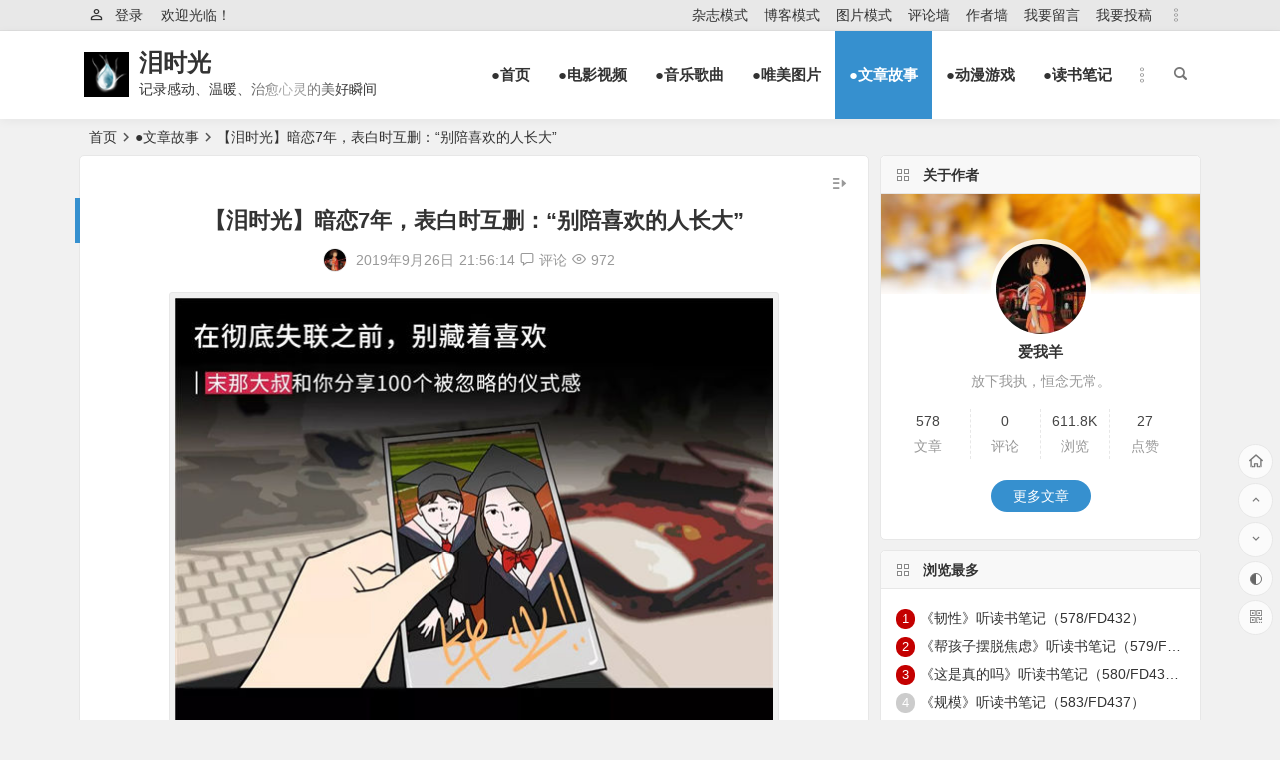

--- FILE ---
content_type: text/html; charset=UTF-8
request_url: https://teartime.cn/576.html
body_size: 25090
content:
<!DOCTYPE html>
<html dir="ltr" lang="zh-CN" prefix="og: https://ogp.me/ns#">
<head>
<meta charset="UTF-8" />
<meta name="viewport" content="width=device-width, initial-scale=1" />
<meta http-equiv="Cache-Control" content="no-transform" />
<meta http-equiv="Cache-Control" content="no-siteapp" />

<meta name="description" content="[caption id="attachment_570" align="aligncenter" width="600"] 【泪时光】暗恋7年，表白时互删：“别陪喜欢的人长大”[/caption]" />
<meta name="keywords" content="感人爱情故事,爱情故事,爱情文章" />
<meta property="og:description" content="[caption id="attachment_570" align="aligncenter" width="600"] 【泪时光】暗恋7年，表白时互删：“别陪喜欢的人长大”[/caption]">
<meta property="og:type" content="acticle">
<meta property="og:locale" content="zh-CN" />
<meta property="og:site_name" content="泪时光">
<meta property="og:title" content="【泪时光】暗恋7年，表白时互删：“别陪喜欢的人长大”">
<meta property="og:url" content="https://teartime.cn/576.html"/> 
<meta property="og:image" content="http://teartime.cn/wp-content/uploads/2019/09/001-5.jpg">
<link rel="shortcut icon" href="http://teartime.cn/pics/favicon.ico">
<link rel="apple-touch-icon" sizes="114x114" href="http://teartime.cn/pics/favicon.png" />
<link rel="pingback" href="https://teartime.cn/xmlrpc.php">

		<!-- All in One SEO 4.4.8 - aioseo.com -->
		<title>【泪时光】暗恋7年，表白时互删：“别陪喜欢的人长大” - 泪时光</title>
		<meta name="description" content="关于一段爱而不得的感情，你还记得多少？ 有些人藏在心里，有些人脱口而出。 那么如果可以回到过去，你会改变结局吗" />
		<meta name="robots" content="max-image-preview:large" />
		<link rel="canonical" href="https://teartime.cn/576.html" />
		<meta name="generator" content="All in One SEO (AIOSEO) 4.4.8" />
		<meta property="og:locale" content="zh_CN" />
		<meta property="og:site_name" content="泪时光 - 记录感动、温暖、治愈心灵的美好瞬间" />
		<meta property="og:type" content="article" />
		<meta property="og:title" content="【泪时光】暗恋7年，表白时互删：“别陪喜欢的人长大” - 泪时光" />
		<meta property="og:description" content="关于一段爱而不得的感情，你还记得多少？ 有些人藏在心里，有些人脱口而出。 那么如果可以回到过去，你会改变结局吗" />
		<meta property="og:url" content="https://teartime.cn/576.html" />
		<meta property="article:published_time" content="2019-09-26T13:56:14+00:00" />
		<meta property="article:modified_time" content="2019-09-26T14:03:54+00:00" />
		<meta name="twitter:card" content="summary_large_image" />
		<meta name="twitter:title" content="【泪时光】暗恋7年，表白时互删：“别陪喜欢的人长大” - 泪时光" />
		<meta name="twitter:description" content="关于一段爱而不得的感情，你还记得多少？ 有些人藏在心里，有些人脱口而出。 那么如果可以回到过去，你会改变结局吗" />
		<script type="application/ld+json" class="aioseo-schema">
			{"@context":"https:\/\/schema.org","@graph":[{"@type":"BlogPosting","@id":"https:\/\/teartime.cn\/576.html#blogposting","name":"\u3010\u6cea\u65f6\u5149\u3011\u6697\u604b7\u5e74\uff0c\u8868\u767d\u65f6\u4e92\u5220\uff1a\u201c\u522b\u966a\u559c\u6b22\u7684\u4eba\u957f\u5927\u201d - \u6cea\u65f6\u5149","headline":"\u3010\u6cea\u65f6\u5149\u3011\u6697\u604b7\u5e74\uff0c\u8868\u767d\u65f6\u4e92\u5220\uff1a\u201c\u522b\u966a\u559c\u6b22\u7684\u4eba\u957f\u5927\u201d","author":{"@id":"https:\/\/teartime.cn\/author\/teartime#author"},"publisher":{"@id":"https:\/\/teartime.cn\/#organization"},"image":{"@type":"ImageObject","url":"https:\/\/teartime.cn\/wp-content\/uploads\/2019\/09\/001-5.jpg","@id":"https:\/\/teartime.cn\/576.html\/#articleImage","width":600,"height":445,"caption":"\u3010\u6cea\u65f6\u5149\u3011\u6697\u604b7\u5e74\uff0c\u8868\u767d\u65f6\u4e92\u5220\uff1a\u201c\u522b\u966a\u559c\u6b22\u7684\u4eba\u957f\u5927\u201d"},"datePublished":"2019-09-26T13:56:14+08:00","dateModified":"2019-09-26T14:03:54+08:00","inLanguage":"zh-CN","mainEntityOfPage":{"@id":"https:\/\/teartime.cn\/576.html#webpage"},"isPartOf":{"@id":"https:\/\/teartime.cn\/576.html#webpage"},"articleSection":"\u25cf\u6587\u7ae0\u6545\u4e8b, \u611f\u4eba\u7231\u60c5\u6545\u4e8b, \u7231\u60c5\u6545\u4e8b, \u7231\u60c5\u6587\u7ae0"},{"@type":"BreadcrumbList","@id":"https:\/\/teartime.cn\/576.html#breadcrumblist","itemListElement":[{"@type":"ListItem","@id":"https:\/\/teartime.cn\/#listItem","position":1,"name":"\u4e3b\u9801"}]},{"@type":"Organization","@id":"https:\/\/teartime.cn\/#organization","name":"\u6cea\u65f6\u5149","url":"https:\/\/teartime.cn\/"},{"@type":"Person","@id":"https:\/\/teartime.cn\/author\/teartime#author","url":"https:\/\/teartime.cn\/author\/teartime","name":"\u7231\u6211\u7f8a","image":{"@type":"ImageObject","@id":"https:\/\/teartime.cn\/576.html#authorImage","url":"https:\/\/secure.gravatar.com\/avatar\/fbdd7265f60822816aa66fe384e0c9de?s=96&d=mm&r=g","width":96,"height":96,"caption":"\u7231\u6211\u7f8a"}},{"@type":"WebPage","@id":"https:\/\/teartime.cn\/576.html#webpage","url":"https:\/\/teartime.cn\/576.html","name":"\u3010\u6cea\u65f6\u5149\u3011\u6697\u604b7\u5e74\uff0c\u8868\u767d\u65f6\u4e92\u5220\uff1a\u201c\u522b\u966a\u559c\u6b22\u7684\u4eba\u957f\u5927\u201d - \u6cea\u65f6\u5149","description":"\u5173\u4e8e\u4e00\u6bb5\u7231\u800c\u4e0d\u5f97\u7684\u611f\u60c5\uff0c\u4f60\u8fd8\u8bb0\u5f97\u591a\u5c11\uff1f \u6709\u4e9b\u4eba\u85cf\u5728\u5fc3\u91cc\uff0c\u6709\u4e9b\u4eba\u8131\u53e3\u800c\u51fa\u3002 \u90a3\u4e48\u5982\u679c\u53ef\u4ee5\u56de\u5230\u8fc7\u53bb\uff0c\u4f60\u4f1a\u6539\u53d8\u7ed3\u5c40\u5417","inLanguage":"zh-CN","isPartOf":{"@id":"https:\/\/teartime.cn\/#website"},"breadcrumb":{"@id":"https:\/\/teartime.cn\/576.html#breadcrumblist"},"author":{"@id":"https:\/\/teartime.cn\/author\/teartime#author"},"creator":{"@id":"https:\/\/teartime.cn\/author\/teartime#author"},"datePublished":"2019-09-26T13:56:14+08:00","dateModified":"2019-09-26T14:03:54+08:00"},{"@type":"WebSite","@id":"https:\/\/teartime.cn\/#website","url":"https:\/\/teartime.cn\/","name":"\u6cea\u65f6\u5149","description":"\u8bb0\u5f55\u611f\u52a8\u3001\u6e29\u6696\u3001\u6cbb\u6108\u5fc3\u7075\u7684\u7f8e\u597d\u77ac\u95f4","inLanguage":"zh-CN","publisher":{"@id":"https:\/\/teartime.cn\/#organization"}}]}
		</script>
		<!-- All in One SEO -->

<style id='classic-theme-styles-inline-css' type='text/css'>
/*! This file is auto-generated */
.wp-block-button__link{color:#fff;background-color:#32373c;border-radius:9999px;box-shadow:none;text-decoration:none;padding:calc(.667em + 2px) calc(1.333em + 2px);font-size:1.125em}.wp-block-file__button{background:#32373c;color:#fff;text-decoration:none}
</style>
<style id='global-styles-inline-css' type='text/css'>
body{--wp--preset--color--black: #000000;--wp--preset--color--cyan-bluish-gray: #abb8c3;--wp--preset--color--white: #ffffff;--wp--preset--color--pale-pink: #f78da7;--wp--preset--color--vivid-red: #cf2e2e;--wp--preset--color--luminous-vivid-orange: #ff6900;--wp--preset--color--luminous-vivid-amber: #fcb900;--wp--preset--color--light-green-cyan: #7bdcb5;--wp--preset--color--vivid-green-cyan: #00d084;--wp--preset--color--pale-cyan-blue: #8ed1fc;--wp--preset--color--vivid-cyan-blue: #0693e3;--wp--preset--color--vivid-purple: #9b51e0;--wp--preset--gradient--vivid-cyan-blue-to-vivid-purple: linear-gradient(135deg,rgba(6,147,227,1) 0%,rgb(155,81,224) 100%);--wp--preset--gradient--light-green-cyan-to-vivid-green-cyan: linear-gradient(135deg,rgb(122,220,180) 0%,rgb(0,208,130) 100%);--wp--preset--gradient--luminous-vivid-amber-to-luminous-vivid-orange: linear-gradient(135deg,rgba(252,185,0,1) 0%,rgba(255,105,0,1) 100%);--wp--preset--gradient--luminous-vivid-orange-to-vivid-red: linear-gradient(135deg,rgba(255,105,0,1) 0%,rgb(207,46,46) 100%);--wp--preset--gradient--very-light-gray-to-cyan-bluish-gray: linear-gradient(135deg,rgb(238,238,238) 0%,rgb(169,184,195) 100%);--wp--preset--gradient--cool-to-warm-spectrum: linear-gradient(135deg,rgb(74,234,220) 0%,rgb(151,120,209) 20%,rgb(207,42,186) 40%,rgb(238,44,130) 60%,rgb(251,105,98) 80%,rgb(254,248,76) 100%);--wp--preset--gradient--blush-light-purple: linear-gradient(135deg,rgb(255,206,236) 0%,rgb(152,150,240) 100%);--wp--preset--gradient--blush-bordeaux: linear-gradient(135deg,rgb(254,205,165) 0%,rgb(254,45,45) 50%,rgb(107,0,62) 100%);--wp--preset--gradient--luminous-dusk: linear-gradient(135deg,rgb(255,203,112) 0%,rgb(199,81,192) 50%,rgb(65,88,208) 100%);--wp--preset--gradient--pale-ocean: linear-gradient(135deg,rgb(255,245,203) 0%,rgb(182,227,212) 50%,rgb(51,167,181) 100%);--wp--preset--gradient--electric-grass: linear-gradient(135deg,rgb(202,248,128) 0%,rgb(113,206,126) 100%);--wp--preset--gradient--midnight: linear-gradient(135deg,rgb(2,3,129) 0%,rgb(40,116,252) 100%);--wp--preset--font-size--small: 13px;--wp--preset--font-size--medium: 20px;--wp--preset--font-size--large: 36px;--wp--preset--font-size--x-large: 42px;--wp--preset--spacing--20: 0.44rem;--wp--preset--spacing--30: 0.67rem;--wp--preset--spacing--40: 1rem;--wp--preset--spacing--50: 1.5rem;--wp--preset--spacing--60: 2.25rem;--wp--preset--spacing--70: 3.38rem;--wp--preset--spacing--80: 5.06rem;--wp--preset--shadow--natural: 6px 6px 9px rgba(0, 0, 0, 0.2);--wp--preset--shadow--deep: 12px 12px 50px rgba(0, 0, 0, 0.4);--wp--preset--shadow--sharp: 6px 6px 0px rgba(0, 0, 0, 0.2);--wp--preset--shadow--outlined: 6px 6px 0px -3px rgba(255, 255, 255, 1), 6px 6px rgba(0, 0, 0, 1);--wp--preset--shadow--crisp: 6px 6px 0px rgba(0, 0, 0, 1);}:where(.is-layout-flex){gap: 0.5em;}:where(.is-layout-grid){gap: 0.5em;}body .is-layout-flow > .alignleft{float: left;margin-inline-start: 0;margin-inline-end: 2em;}body .is-layout-flow > .alignright{float: right;margin-inline-start: 2em;margin-inline-end: 0;}body .is-layout-flow > .aligncenter{margin-left: auto !important;margin-right: auto !important;}body .is-layout-constrained > .alignleft{float: left;margin-inline-start: 0;margin-inline-end: 2em;}body .is-layout-constrained > .alignright{float: right;margin-inline-start: 2em;margin-inline-end: 0;}body .is-layout-constrained > .aligncenter{margin-left: auto !important;margin-right: auto !important;}body .is-layout-constrained > :where(:not(.alignleft):not(.alignright):not(.alignfull)){max-width: var(--wp--style--global--content-size);margin-left: auto !important;margin-right: auto !important;}body .is-layout-constrained > .alignwide{max-width: var(--wp--style--global--wide-size);}body .is-layout-flex{display: flex;}body .is-layout-flex{flex-wrap: wrap;align-items: center;}body .is-layout-flex > *{margin: 0;}body .is-layout-grid{display: grid;}body .is-layout-grid > *{margin: 0;}:where(.wp-block-columns.is-layout-flex){gap: 2em;}:where(.wp-block-columns.is-layout-grid){gap: 2em;}:where(.wp-block-post-template.is-layout-flex){gap: 1.25em;}:where(.wp-block-post-template.is-layout-grid){gap: 1.25em;}.has-black-color{color: var(--wp--preset--color--black) !important;}.has-cyan-bluish-gray-color{color: var(--wp--preset--color--cyan-bluish-gray) !important;}.has-white-color{color: var(--wp--preset--color--white) !important;}.has-pale-pink-color{color: var(--wp--preset--color--pale-pink) !important;}.has-vivid-red-color{color: var(--wp--preset--color--vivid-red) !important;}.has-luminous-vivid-orange-color{color: var(--wp--preset--color--luminous-vivid-orange) !important;}.has-luminous-vivid-amber-color{color: var(--wp--preset--color--luminous-vivid-amber) !important;}.has-light-green-cyan-color{color: var(--wp--preset--color--light-green-cyan) !important;}.has-vivid-green-cyan-color{color: var(--wp--preset--color--vivid-green-cyan) !important;}.has-pale-cyan-blue-color{color: var(--wp--preset--color--pale-cyan-blue) !important;}.has-vivid-cyan-blue-color{color: var(--wp--preset--color--vivid-cyan-blue) !important;}.has-vivid-purple-color{color: var(--wp--preset--color--vivid-purple) !important;}.has-black-background-color{background-color: var(--wp--preset--color--black) !important;}.has-cyan-bluish-gray-background-color{background-color: var(--wp--preset--color--cyan-bluish-gray) !important;}.has-white-background-color{background-color: var(--wp--preset--color--white) !important;}.has-pale-pink-background-color{background-color: var(--wp--preset--color--pale-pink) !important;}.has-vivid-red-background-color{background-color: var(--wp--preset--color--vivid-red) !important;}.has-luminous-vivid-orange-background-color{background-color: var(--wp--preset--color--luminous-vivid-orange) !important;}.has-luminous-vivid-amber-background-color{background-color: var(--wp--preset--color--luminous-vivid-amber) !important;}.has-light-green-cyan-background-color{background-color: var(--wp--preset--color--light-green-cyan) !important;}.has-vivid-green-cyan-background-color{background-color: var(--wp--preset--color--vivid-green-cyan) !important;}.has-pale-cyan-blue-background-color{background-color: var(--wp--preset--color--pale-cyan-blue) !important;}.has-vivid-cyan-blue-background-color{background-color: var(--wp--preset--color--vivid-cyan-blue) !important;}.has-vivid-purple-background-color{background-color: var(--wp--preset--color--vivid-purple) !important;}.has-black-border-color{border-color: var(--wp--preset--color--black) !important;}.has-cyan-bluish-gray-border-color{border-color: var(--wp--preset--color--cyan-bluish-gray) !important;}.has-white-border-color{border-color: var(--wp--preset--color--white) !important;}.has-pale-pink-border-color{border-color: var(--wp--preset--color--pale-pink) !important;}.has-vivid-red-border-color{border-color: var(--wp--preset--color--vivid-red) !important;}.has-luminous-vivid-orange-border-color{border-color: var(--wp--preset--color--luminous-vivid-orange) !important;}.has-luminous-vivid-amber-border-color{border-color: var(--wp--preset--color--luminous-vivid-amber) !important;}.has-light-green-cyan-border-color{border-color: var(--wp--preset--color--light-green-cyan) !important;}.has-vivid-green-cyan-border-color{border-color: var(--wp--preset--color--vivid-green-cyan) !important;}.has-pale-cyan-blue-border-color{border-color: var(--wp--preset--color--pale-cyan-blue) !important;}.has-vivid-cyan-blue-border-color{border-color: var(--wp--preset--color--vivid-cyan-blue) !important;}.has-vivid-purple-border-color{border-color: var(--wp--preset--color--vivid-purple) !important;}.has-vivid-cyan-blue-to-vivid-purple-gradient-background{background: var(--wp--preset--gradient--vivid-cyan-blue-to-vivid-purple) !important;}.has-light-green-cyan-to-vivid-green-cyan-gradient-background{background: var(--wp--preset--gradient--light-green-cyan-to-vivid-green-cyan) !important;}.has-luminous-vivid-amber-to-luminous-vivid-orange-gradient-background{background: var(--wp--preset--gradient--luminous-vivid-amber-to-luminous-vivid-orange) !important;}.has-luminous-vivid-orange-to-vivid-red-gradient-background{background: var(--wp--preset--gradient--luminous-vivid-orange-to-vivid-red) !important;}.has-very-light-gray-to-cyan-bluish-gray-gradient-background{background: var(--wp--preset--gradient--very-light-gray-to-cyan-bluish-gray) !important;}.has-cool-to-warm-spectrum-gradient-background{background: var(--wp--preset--gradient--cool-to-warm-spectrum) !important;}.has-blush-light-purple-gradient-background{background: var(--wp--preset--gradient--blush-light-purple) !important;}.has-blush-bordeaux-gradient-background{background: var(--wp--preset--gradient--blush-bordeaux) !important;}.has-luminous-dusk-gradient-background{background: var(--wp--preset--gradient--luminous-dusk) !important;}.has-pale-ocean-gradient-background{background: var(--wp--preset--gradient--pale-ocean) !important;}.has-electric-grass-gradient-background{background: var(--wp--preset--gradient--electric-grass) !important;}.has-midnight-gradient-background{background: var(--wp--preset--gradient--midnight) !important;}.has-small-font-size{font-size: var(--wp--preset--font-size--small) !important;}.has-medium-font-size{font-size: var(--wp--preset--font-size--medium) !important;}.has-large-font-size{font-size: var(--wp--preset--font-size--large) !important;}.has-x-large-font-size{font-size: var(--wp--preset--font-size--x-large) !important;}
.wp-block-navigation a:where(:not(.wp-element-button)){color: inherit;}
:where(.wp-block-post-template.is-layout-flex){gap: 1.25em;}:where(.wp-block-post-template.is-layout-grid){gap: 1.25em;}
:where(.wp-block-columns.is-layout-flex){gap: 2em;}:where(.wp-block-columns.is-layout-grid){gap: 2em;}
.wp-block-pullquote{font-size: 1.5em;line-height: 1.6;}
</style>
<link rel='stylesheet' id='begin-style-css' href='https://teartime.cn/wp-content/themes/begin/style.css?ver=2021/06/28' type='text/css' media='all' />
<link rel='stylesheet' id='be-css' href='https://teartime.cn/wp-content/themes/begin/css/be.css?ver=2021/06/28' type='text/css' media='all' />
<link rel='stylesheet' id='fonts-css' href='https://teartime.cn/wp-content/themes/begin/css/fonts/fonts.css?ver=2021/06/28' type='text/css' media='all' />
<link rel='stylesheet' id='icons-css' href='https://teartime.cn/wp-content/themes/begin/css/icons/icons.css?ver=2021/06/28' type='text/css' media='all' />
<link rel='stylesheet' id='highlight-css' href='https://teartime.cn/wp-content/themes/begin/css/highlight.css?ver=2021/06/28' type='text/css' media='all' />
<link rel='stylesheet' id='prettify-css' href='https://teartime.cn/wp-content/themes/begin/css/prettify.css?ver=2021/06/28' type='text/css' media='all' />
<script type='text/javascript' src='https://teartime.cn/wp-includes/js/jquery/jquery.min.js?ver=3.7.0' id='jquery-core-js'></script>
<script type='text/javascript' src='https://teartime.cn/wp-includes/js/jquery/jquery-migrate.min.js?ver=3.4.1' id='jquery-migrate-js'></script>
<script type='text/javascript' src='https://teartime.cn/wp-content/themes/begin/js/jquery.lazyload.js?ver=2021/06/28' id='lazyload-js'></script>
<!--[if lt IE 9]>
<script type='text/javascript' src='https://teartime.cn/wp-content/themes/begin/js/html5.js?ver=2021/06/28' id='html5-js'></script>
<![endif]-->
<style type="text/css">@media screen and (min-width: 1025px) {.nav-menu li.menu-item:nth-child(n+8){display: none;}}@media screen and (min-width: 1025px) {.top-menu li.menu-item:nth-child(n+8){display: none;}}</style><script>
var _hmt = _hmt || [];
(function() {
  var hm = document.createElement("script");
  hm.src = "https://hm.baidu.com/hm.js?1828a0edc50296d2418a65d7cce667e6";
  var s = document.getElementsByTagName("script")[0]; 
  s.parentNode.insertBefore(hm, s);
})();
</script>

</head>
<body class="post-template-default single single-post postid-576 single-format-standard" ontouchstart="">
	<script>
		if (localStorage.getItem('beNightMode')) {
			document.body.className +=' night';
		}
	</script>
	<div id="page" class="hfeed site">
	<header id="masthead" class="site-header da site-header-s">
	<div id="header-main" class="header-main">
				<nav id="header-top" class="header-top da">
			<div class="nav-top">
			<div id="user-profile">
								<div class="greet-top">
									<div class="user-wel">欢迎光临！</div>
							</div>
					
	
	<div class="login-reg login-admin">
									<div class="nav-set">
					<i class="be be-personoutline"></i>
				 	<div class="nav-login">
						<div class="show-layer" data-show-layer="login-layer" role="button">登录</div>
					</div>
				</div>
					
			</div>
</div>
	
	<div class="nav-menu-top">
		<div class="menu-%e9%a1%b6%e9%83%a8%e8%8f%9c%e5%8d%95-container"><ul id="menu-%e9%a1%b6%e9%83%a8%e8%8f%9c%e5%8d%95" class="top-menu top-menu-more"><li id="menu-item-107" class="menu-item menu-item-type-custom menu-item-object-custom menu-item-home menu-item-107"><a href="http://teartime.cn">杂志模式</a></li>
<li id="menu-item-103" class="menu-item menu-item-type-post_type menu-item-object-page menu-item-103"><a href="https://teartime.cn/blog">博客模式</a></li>
<li id="menu-item-106" class="menu-item menu-item-type-post_type menu-item-object-page menu-item-106"><a href="https://teartime.cn/photofall">图片模式</a></li>
<li id="menu-item-181" class="menu-item menu-item-type-post_type menu-item-object-page menu-item-181"><a href="https://teartime.cn/allcomment">评论墙</a></li>
<li id="menu-item-135" class="menu-item menu-item-type-post_type menu-item-object-page menu-item-135"><a href="https://teartime.cn/allauthor">作者墙</a></li>
<li id="menu-item-293" class="menu-item menu-item-type-post_type menu-item-object-page menu-item-293"><a href="https://teartime.cn/guessmessage">我要留言</a></li>
<li id="menu-item-23" class="menu-item menu-item-type-post_type menu-item-object-page menu-item-23"><a href="https://teartime.cn/publish">我要投稿</a></li>
<li class="nav-more"><span class="nav-more-i"><i class="be be-more"></i></span><ul class="menu-more-li"></ul></li></ul></div>	</div>
</div>
		</nav><!-- #top-header -->
				<div id="menu-container" class="da menu-glass">
			<div id="navigation-top" class="bgt menu_c">
				<span class="nav-search"></span>													<div class="logo-site">
												<p class="site-title">
						<a href="https://teartime.cn/">
			<span class="logo-small"><img src="http://teartime.cn/pics/logo-s.png" alt="泪时光" /></span>
			泪时光		</a>
	
	
			</p>

								<p class="site-description clear-small">记录感动、温暖、治愈心灵的美好瞬间</p>
								</div><!-- .logo-site -->

									<div id="site-nav-wrap" class="site-nav-wrap-right">
									<div id="sidr-close">
						<span class="toggle-sidr-close"><i class="be be-cross"></i></span>
												<div class="mobile-login-but bkxy">
									<span class="mobile-login show-layer" data-show-layer="login-layer" role="button">登录</span>
											</div>
								</div>
					<nav id="site-nav" class="main-nav nav-ace">
									<span id="navigation-toggle" class="bars"><i class="be be-menu"></i></span>
	
		<div class="menu-%e4%b8%bb%e5%af%bc%e8%88%aa%e8%8f%9c%e5%8d%95-container"><ul id="menu-%e4%b8%bb%e5%af%bc%e8%88%aa%e8%8f%9c%e5%8d%95" class="down-menu nav-menu main-menu-more"><li id="menu-item-14" class="menu-item menu-item-type-custom menu-item-object-custom menu-item-home menu-item-14"><a href="http://teartime.cn/">●首页</a></li>
<li id="menu-item-17" class="menu-item menu-item-type-taxonomy menu-item-object-category menu-item-17"><a href="https://teartime.cn/category/movie">●电影视频</a></li>
<li id="menu-item-18" class="menu-item menu-item-type-taxonomy menu-item-object-category menu-item-18"><a href="https://teartime.cn/category/music">●音乐歌曲</a></li>
<li id="menu-item-19" class="menu-item menu-item-type-taxonomy menu-item-object-category menu-item-19"><a href="https://teartime.cn/category/photo">●唯美图片</a></li>
<li id="menu-item-20" class="menu-item menu-item-type-taxonomy menu-item-object-category current-post-ancestor current-menu-parent current-post-parent menu-item-20"><a href="https://teartime.cn/category/story">●文章故事</a></li>
<li id="menu-item-16" class="menu-item menu-item-type-taxonomy menu-item-object-category menu-item-16"><a href="https://teartime.cn/category/acg">●动漫游戏</a></li>
<li id="menu-item-1836" class="menu-item menu-item-type-taxonomy menu-item-object-category menu-item-1836"><a href="https://teartime.cn/category/book">●读书笔记</a></li>
<li class="nav-more"><span class="nav-more-i"><i class="be be-more"></i></span><ul class="menu-more-li"></ul></li></ul></div>
<div id="overlay"></div>
					</nav>
				</div>
																<div class="clear"></div>
			</div>
		</div>
	</div>
</header><!-- #masthead -->
<div id="search-main" class="da">
	<div class="off-search-a"></div>
	<div class="search-wrap bgt fadeInDown animated">
					<div class="searchbar da">
							<form method="get" id="searchform-so" action="https://teartime.cn/">
					<span class="search-input">
						<input type="text" value="" name="s" id="so" class="bk dah" placeholder="" required />
						<button type="submit" id="searchsubmit-so" class="bk da"><i class="be be-search"></i></button>
					</span>
										<div class="clear"></div>
				</form>
						</div>
		
		
					<div class="searchbar da">
				<form method="get" id="searchform" action="https://cse.google.com/cse" target="_blank">
					<span class="search-input">
						<input type="text" value="" name="q" id="s" class="bk dah" placeholder="Google" />
						<input type="hidden" name="cx" value="005077649218303215363:ngrflw3nv8m" />
						<input type="hidden" name="ie" value="UTF-8" />
						<button type="submit" id="searchsubmit" class="search-close bk da"><svg class="icon" viewBox="0 0 1024 1024" version="1.1" xmlns="http://www.w3.org/2000/svg" p-id="1785" width="200" height="200"><path d="M522.016 438.016v176h290.016c-12 76-88 222.016-290.016 222.016-174.016 0-318.016-146.016-318.016-324s144-324 318.016-324c100 0 166.016 44 204 80l140-134.016C776 50.016 660 0 522.016 0c-282.016 0-512 230.016-512 512 0 284 230.016 512 512 512 296 0 492-208 492-500 0-34.016-4-60-8-84z" p-id="1786"></path></svg></button>
					</span>
				</form>
			</div>
		
				<div class="searchbar da">
			<form method="get" id="searchform" action="https://www.bing.com/search" target="_blank">
				<span class="search-input">
					<input type="text" value="" name="q" id="s" class="bk dah" placeholder="Bing" />
					<input type="hidden" name="q1" value="site:teartime.cn">
					<button type="submit" id="searchsubmit" class="bk da"><svg class="icon" viewBox="0 0 1024 1024" version="1.1" xmlns="http://www.w3.org/2000/svg" p-id="2107" width="200" height="200"><path d="M340.5824 70.109867L102.536533 0.682667v851.217066L340.650667 643.345067V70.109867zM102.536533 851.7632l238.045867 171.6224 580.881067-340.923733V411.784533L102.536533 851.831467z" p-id="2108"></path><path d="M409.463467 255.3856l113.732266 238.933333 138.8544 56.866134 259.413334-139.400534-506.0608-156.330666z" p-id="2109"></path></svg></button>
				</span>
			</form>
		</div>
		
		
				<div class="clear"></div>

				<nav class="search-nav hz">
			<h4 class="hz">搜索热点</h4>
			<div class="clear"></div>
					</nav>
				<div class="clear"></div>
	</div>
	<div class="off-search-b">
		<div class="clear"></div>
	</div>
	<div class="off-search da fadeInDown animated"></div>
</div>		<nav class="bread">
		<div class="be-bread">
			<a class="crumbs" href="https://teartime.cn/">首页</a><i class="be be-arrowright"></i><a href="https://teartime.cn/category/story" rel="category tag">●文章故事</a><i class="be be-arrowright"></i>【泪时光】暗恋7年，表白时互删：“别陪喜欢的人长大”								</div>
	</nav>
	
	


	
	<div id="content" class="site-content site-small site-no-roll">
		<div id="primary" class="content-area meta-b">

		<main id="main" class="site-main p-em" role="main">

			
				<article id="post-576" class="wow fadeInUp ms bk post-576 post type-post status-publish format-standard hentry category-story tag-73 tag-75 tag-74 rspc">
		<header class="entry-header entry-header-c">
														<h1 class="entry-title">【泪时光】暗恋7年，表白时互删：“别陪喜欢的人长大”</h1>										</header><!-- .entry-header -->

	<div class="entry-content">
		
						<div class="begin-single-meta begin-single-meta-c"><span class="meta-author"><span class="meta-author-avatar"><img alt='爱我羊' src='https://teartime.cn/wp-content/uploads/2021/06/爱我羊_avatar-96x96.jpg' class='avatar avatar-96 photo' height='96' width='96' /></span><div class="meta-author-box bgt fd">
	<div class="arrow-up bgt"></div>
	<a href="https://teartime.cn/author/teartime" rel="external nofollow">
		<div class="meta-author-inf yy bk">
			<div class="meta-inf-avatar bk">
									<img alt='爱我羊' src='https://teartime.cn/wp-content/uploads/2021/06/爱我羊_avatar-96x96.jpg' class='avatar avatar-96 photo' height='96' width='96' />							</div>
			<div class="meta-inf-name">爱我羊</div>
			<div class="meta-inf meta-inf-posts"><span>578</span><br />文章</div>
			<div class="meta-inf meta-inf-comment"><span>0</span><br />评论</div>
			<div class="clear"></div>
		</div>
	</a>
	<div class="clear"></div>
</div>
</span><span class="my-date">2019年9月26日<i class="i-time">21:56:14</i></span><span class="comment"><a href="https://teartime.cn/576.html#respond"><i class="be be-speechbubble ri"></i><div class="comment-qa"></div><em>评论</em></a></span><span class="views"><i class="be be-eye ri"></i>972</span><span class="word-time"></span></div><span class="s-hide"><span class="off-side"></span></span>			
							<div class="single-content">
																<div id="attachment_570" style="width: 610px" class="wp-caption aligncenter"><img alt="【泪时光】暗恋7年，表白时互删：“别陪喜欢的人长大”" aria-describedby="caption-attachment-570" decoding="async" fetchpriority="high" class="size-full wp-image-570" data-original="https://teartime.cn/wp-content/uploads/2019/09/001-5.jpg" src="" alt="" width="600" height="445" /><p id="caption-attachment-570" class="wp-caption-text">【泪时光】暗恋7年，表白时互删：“别陪喜欢的人长大”</p></div>
<p><strong>关于一段爱而不得的感情，你还记得多少？</strong></p>
<p><span style="color: #ff6600"><strong>有些人藏在心里，有些人脱口而出。</strong></span></p>
<p>那么如果可以回到过去，你会改变结局吗？</p>
<p><strong>刚看完电影《友达以上》的读者@潇潇笃定地告诉我会。</strong></p>
<p><span style="color: #ff6600"><strong>“如果能够勇敢，能够再早一点，或许就不会错过了。”</strong></span></p>
<div id="attachment_571" style="width: 610px" class="wp-caption aligncenter"><img alt="【泪时光】暗恋7年，表白时互删：“别陪喜欢的人长大”" aria-describedby="caption-attachment-571" decoding="async" class="size-full wp-image-571" data-original="https://teartime.cn/wp-content/uploads/2019/09/002-5.jpg" src="" alt="" width="600" height="397" /><p id="caption-attachment-571" class="wp-caption-text">【泪时光】暗恋7年，表白时互删：“别陪喜欢的人长大”</p></div>
<p>电影里的男女主角，潘和琴，从高中开始就是亲密无间的好朋友。</p>
<p><span style="color: #ff6600"><strong>“男女之间有纯洁的友谊吗？”问的人心里早有答案。</strong></span></p>
<p><strong>如果不是因为喜欢，他们怎么会陪伴着对方10年，经历所有的酸甜苦辣。</strong></p>
<p>琴害怕两个人走不到最后，所以当潘表白时，琴拒绝了他。</p>
<p>潘丢下这句话，就离开了。</p>
<p><strong>“你就是仗着我爱你，所以对我为所欲为。”</strong></p>
<p>这句话让一直充满笑的影厅安静了下来，还出现了抽泣的声音。</p>
<p>令人欣慰的是，电影最后潘和琴还是在一起了，可是电影不是生活。</p>
<p><strong>多少人能像琴一样选择身后的那个人，像潘一样能够等10年。</strong></p>
<p><strong>不是每段感情都能像电影一样有一个圆满的结局。</strong></p>
<p><strong>那些错过，爱过，求而不得里，总是包含着愧疚与遗憾。</strong></p>
<p><span style="color: #ff6600"><strong>有些时候，就是因为太晚、太慢、太犹豫才造成的悲剧。</strong></span></p>
<div id="attachment_572" style="width: 610px" class="wp-caption aligncenter"><img alt="【泪时光】暗恋7年，表白时互删：“别陪喜欢的人长大”" aria-describedby="caption-attachment-572" decoding="async" class="size-full wp-image-572" data-original="https://teartime.cn/wp-content/uploads/2019/09/003-4.jpg" src="" alt="" width="600" height="359" /><p id="caption-attachment-572" class="wp-caption-text">【泪时光】暗恋7年，表白时互删：“别陪喜欢的人长大”</p></div>
<p>电影中有个情节是：被琴拒绝的那天，潘一直后悔；</p>
<p><span style="color: #ff6600"><strong>如果10年前选择坦白，就不会只和她做朋友。</strong></span></p>
<p>因为一句朋友，阻碍了更多的拥抱。</p>
<p>因为一句表面的遮掩，让这份爱情晚了10年。</p>
<p><strong>如果早一点，再早一点，或许可以少经受一点痛苦，对彼此多一些珍惜。</strong></p>
<p>在《请回答1988》中，正焕从高中开始就喜欢德善，却一直为了自尊心而遮掩。</p>
<p>当看见德善和阿泽相拥时，他就知道一切都晚了。</p>
<p><span style="color: #ff6600"><strong>“搞怪的不是红绿灯，不是时机，而是我数不清的犹豫。”</strong></span></p>
<div id="attachment_573" style="width: 610px" class="wp-caption aligncenter"><img alt="【泪时光】暗恋7年，表白时互删：“别陪喜欢的人长大”" aria-describedby="caption-attachment-573" decoding="async" loading="lazy" class="size-full wp-image-573" data-original="https://teartime.cn/wp-content/uploads/2019/09/004-4.jpg" src="" alt="" width="600" height="442" /><p id="caption-attachment-573" class="wp-caption-text">【泪时光】暗恋7年，表白时互删：“别陪喜欢的人长大”</p></div>
<p>在学校里，在公车上，在演唱会中，在无人的墙缝间，他错失了一次又一次的时机。</p>
<p><strong>因为种种原因，不管是自己的怯懦还是出场顺序，亦或是不懂事不懂珍惜，总之还是错过了。</strong></p>
<p>电影之所以是电影就在于，导演让琴选择了回头，让潘还爱着琴。</p>
<p>可是时间有魔力，不会让一个人在原地呆太久。</p>
<p>读者@小圈说，上个月，她微信收到了一个男生的表白。</p>
<p><strong>从高中到大学毕业，那是她喜欢了7年的男生。</strong></p>
<p><span style="color: #ff6600"><strong>可是如今看完那句话后，她直接删掉了那个男生，没有理会。</strong></span></p>
<p><strong>“太晚了，我已经订婚了……”</strong></p>
<p>无疾而终的感情里，藏着多少数不清的犹豫，最后一场空。</p>
<p>我理解那些看完电影就鼻酸的人，他们也都曾爱过又失去过。</p>
<p><strong>被一个人偏爱，又被放弃；</strong></p>
<p>小心翼翼爱着一个人，求不得，放不下，意难平；</p>
<p>以为可以走到最后，却不停被世俗打败，不得不分散。</p>
<p><strong>无力感贯穿全身，是钝痛。</strong></p>
<p>但从电影回归现实，有些错过就是错过了；</p>
<p><span style="color: #ff6600"><strong>有些话当时不说，以后都没有机会了；</strong></span></p>
<p><span style="color: #ff6600"><strong>有些人的告白，其实是告别。</strong></span></p>
<div id="attachment_574" style="width: 610px" class="wp-caption aligncenter"><img alt="【泪时光】暗恋7年，表白时互删：“别陪喜欢的人长大”" aria-describedby="caption-attachment-574" decoding="async" loading="lazy" class="size-full wp-image-574" data-original="https://teartime.cn/wp-content/uploads/2019/09/005-3.jpg" src="" alt="" width="600" height="926" /><p id="caption-attachment-574" class="wp-caption-text">【泪时光】暗恋7年，表白时互删：“别陪喜欢的人长大”</p></div>
<p>我小时候经常向邻居家的哥哥借书。</p>
<p><strong>可惜那个时候无以回报，我一直没机会谢谢他。</strong></p>
<p>后来我上了大学，淘到了一张CD，是他最喜欢的歌手。</p>
<p><span style="color: #ff6600"><strong>等到放假回到家时，他们一家却已经搬走了，我跟他至此断了联系。</strong></span></p>
<p><strong>时至今日，我都没能跟他说一声“谢谢”，那张CD一直被我放在显眼的地方。</strong></p>
<p>它提醒着我，无论是感恩还是喜欢，都要及时说出口。</p>
<p><strong>有些道别过后，说不定就是一辈子都不再见。</strong></p>
<p><strong>因此很多时候，即使你想要挽回，也都无从下手。</strong></p>
<p>那种力不从心的感觉，太让人难受。</p>
<p><strong>我们总说，好的关系遇见了就要珍惜；</strong></p>
<p><span style="color: #ff6600"><strong>那么何以去判断关系的好坏呢？唯有失去的时候吧。</strong></span></p>
<p>但我希望你们，永远都不要有这个机会去判断。</p>
<div id="attachment_575" style="width: 610px" class="wp-caption aligncenter"><img alt="【泪时光】暗恋7年，表白时互删：“别陪喜欢的人长大”" aria-describedby="caption-attachment-575" decoding="async" loading="lazy" class="size-full wp-image-575" data-original="https://teartime.cn/wp-content/uploads/2019/09/006-3.jpg" src="" alt="" width="600" height="926" /><p id="caption-attachment-575" class="wp-caption-text">【泪时光】暗恋7年，表白时互删：“别陪喜欢的人长大”</p></div>
<p><strong>总说缘分这事，想要不负此生太难；</strong></p>
<p><strong>那么不负对方，给彼此一个交代，总可以做到。</strong></p>
<p>18岁时，可以为了一次牵手，激动地失眠，敢爱敢恨。</p>
<p>23岁时，可以因为一句承诺，非他不嫁，相信爱情。</p>
<p>27岁时，告别那天你不说挽留，连哭都调成了静音。</p>
<p>32岁时，你已经不再害怕想念谁，也懂得了把握拥有的一切。</p>
<p><strong>年龄越大，我们越准确地知道自己想要什么，却也越胆小。</strong></p>
<p>如果你有在意的人，记得别把心意拖太久。</p>
<p><strong>如果你还没有做好准备，可以先在文末点个“在看”，储存这份喜欢。</strong></p>
<p>有些话说出口，不一定会改变结局；</p>
<p><strong>但可以肯定的是，你对未来5年、10年后的自己，都不会有所亏欠。</strong></p>
<p>——END——</p>
<p>文章转自微信公号：末那大叔</p>
			</div>
							<div class="turn-small"></div>				<div class="sharing-box">
	<a class="zmy-btn-beshare zmy-btn-donate use-beshare-donate-btn bk" title="打赏"></a>	<a class="zmy-btn-beshare zmy-btn-like use-beshare-like-btn bk" data-count="" title="点赞">
		<span class="like-number">
			点赞		</span>
		<div class="triangle-down"></div>
	</a>	<span class="favorite-box show-layer" data-show-layer="login-layer"><a class="zmy-btn-beshare bk no-favorite"><span class="like-number da">登录收藏</span><div class="triangle-down"></div></a></span>	<a class="zmy-btn-beshare zmy-btn-share use-beshare-social-btn bk" title="分享"></a>			<span id="post-link">https://teartime.cn/576.html</span>
		<a class="zmy-btn-beshare zmy-btn-link use-beshare-link-btn bk" title="复制链接" onclick="copyLink()"></a>
		<a class="zmy-btn-beshare zmy-share-poster use-beshare-poster-btn bk" title="海报"></a></div>
		
	<div class="content-empty"></div>
		<footer class="single-footer">
		<div class="single-cat-tag"><div class="single-cat"><i class="be be-sort"></i><a href="https://teartime.cn/category/story" rel="category tag">●文章故事</a></div></div>	</footer>

				<div class="clear"></div>
	</div><!-- .entry-content -->

	</article><!-- #post -->

<div class="single-tag"><ul class="wow fadeInUp"><li><a href="https://teartime.cn/tag/%e6%84%9f%e4%ba%ba%e7%88%b1%e6%83%85%e6%95%85%e4%ba%8b" rel="tag">感人爱情故事</a></li><li><a href="https://teartime.cn/tag/%e7%88%b1%e6%83%85%e6%95%85%e4%ba%8b" rel="tag">爱情故事</a></li><li><a href="https://teartime.cn/tag/%e7%88%b1%e6%83%85%e6%96%87%e7%ab%a0" rel="tag">爱情文章</a></li></ul></div>
									<div class="authorbio wow fadeInUp ms bk">
					<img alt='爱我羊' src='https://teartime.cn/wp-content/uploads/2021/06/爱我羊_avatar-96x96.jpg' class='avatar avatar-96 photo' height='96' width='96' />				<ul class="spostinfo">
											<li>本文由 <a href="https://teartime.cn/author/teartime" title="文章作者 爱我羊" rel="author">爱我羊</a> 发表于 2019年9月26日<i class="i-time">21:56:14</i></li>
						<li class="reprinted"><strong>本文标题及链接：<a href="https://teartime.cn/576.html">【泪时光】暗恋7年，表白时互删：“别陪喜欢的人长大”</a></strong></li>
			</ul>
	<div class="clear"></div>
</div>
				
				<nav class="post-nav-img wow fadeInUp">
					<div class="nav-img-box post-previous-box ms bk hz">
					<figure class="nav-thumbnail"><span class="load"><a class="sc" rel="external nofollow" href="https://teartime.cn/565.html"><img src="https://teartime.cn/wp-content/themes/begin/prune.php?src=https://teartime.cn/wp-content/themes/begin/img/loading.png&w=280&h=210&a=&zc=1" data-original="https://teartime.cn/wp-content/themes/begin/prune.php?src=http://teartime.cn/wp-content/uploads/2019/09/02.jpg&w=280&h=210&a=&zc=1" alt="【泪时光】7岁女童因吃饭慢被亲妈打死，临终愿望让人落泪......" width="280" height="210" /></a></span></figure>
					<a href="https://teartime.cn/565.html">
						<div class="nav-img post-previous-img">
							<div class="post-nav">上一篇</div>
							<div class="nav-img-t">【泪时光】7岁女童因吃饭慢被亲妈打死，临终愿望让人落泪&#8230;&#8230;</div>
						</div>
					</a>
				</div>
								<div class="nav-img-box post-next-box ms bk">
					<figure class="nav-thumbnail"><span class="load"><a class="sc" rel="external nofollow" href="https://teartime.cn/589.html"><img src="https://teartime.cn/wp-content/themes/begin/prune.php?src=https://teartime.cn/wp-content/themes/begin/img/loading.png&w=280&h=210&a=&zc=1" data-original="https://teartime.cn/wp-content/themes/begin/prune.php?src=http://teartime.cn/wp-content/uploads/2019/09/01.jpg&w=280&h=210&a=&zc=1" alt="【泪时光】“其实，你根本不用去讨好所有人。”（15条高情商养成法则）" width="280" height="210" /></a></span></figure>
					<a href="https://teartime.cn/589.html">
						<div class="nav-img post-next-img">
							<div class="post-nav">下一篇</div>
							<div class="nav-img-t">【泪时光】“其实，你根本不用去讨好所有人。”（15条高情商养成法则）</div>
						</div>
					</a>
				</div>
					<div class="clear"></div>
</nav>

				
									<div id="related-img" class="wow fadeInUp ms da bk">
	
		
			<div class="r4">
			<div class="related-site">
				<figure class="related-site-img">
					<span class="load"><a class="sc" rel="external nofollow" href="https://teartime.cn/52.html"><img src="https://teartime.cn/wp-content/themes/begin/prune.php?src=https://teartime.cn/wp-content/themes/begin/img/loading.png&w=280&h=210&a=&zc=1" data-original="https://teartime.cn/wp-content/themes/begin/prune.php?src=http://teartime.cn/wp-content/uploads/2019/09/g1.jpg&w=280&h=210&a=&zc=1" alt="【泪时光】郭襄：一生只爱一个人" width="280" height="210" /></a></span>				 </figure>
				<div class="related-title"><a href="https://teartime.cn/52.html">【泪时光】郭襄：一生只爱一个人</a></div>
			</div>
		</div>
	
	
		
			<div class="r4">
			<div class="related-site">
				<figure class="related-site-img">
					<span class="load"><a class="sc" rel="external nofollow" href="https://teartime.cn/2106.html"><img src="https://teartime.cn/wp-content/themes/begin/prune.php?src=https://teartime.cn/wp-content/themes/begin/img/loading.png&w=280&h=210&a=&zc=1" data-original="https://teartime.cn/wp-content/themes/begin/prune.php?src=http://teartime.cn/wp-content/uploads/2019/10/03178_trollstigen_3840x2400.jpg&w=280&h=210&a=&zc=1" alt="【泪时光】《行香子》 苏轼" width="280" height="210" /></a></span>				 </figure>
				<div class="related-title"><a href="https://teartime.cn/2106.html">【泪时光】《行香子》 苏轼</a></div>
			</div>
		</div>
	
	
		
			<div class="r4">
			<div class="related-site">
				<figure class="related-site-img">
					<span class="load"><a class="sc" rel="external nofollow" href="https://teartime.cn/2059.html"><img src="https://teartime.cn/wp-content/themes/begin/prune.php?src=https://teartime.cn/wp-content/themes/begin/img/loading.png&w=280&h=210&a=&zc=1" data-original="https://teartime.cn/wp-content/themes/begin/prune.php?src=http://teartime.cn/wp-content/uploads/2022/10/01.jpg&w=280&h=210&a=&zc=1" alt="【泪时光】来自庸俗陷阱工作室的一组漫画《异化自救手册》" width="280" height="210" /></a></span>				 </figure>
				<div class="related-title"><a href="https://teartime.cn/2059.html">【泪时光】来自庸俗陷阱工作室的一组漫画《异化自救手册》</a></div>
			</div>
		</div>
	
	
		
			<div class="r4">
			<div class="related-site">
				<figure class="related-site-img">
					<span class="load"><a class="sc" rel="external nofollow" href="https://teartime.cn/1818.html"><img src="https://teartime.cn/wp-content/themes/begin/prune.php?src=https://teartime.cn/wp-content/themes/begin/img/loading.png&w=280&h=210&a=&zc=1" data-original="https://s2.ax1x.com/2019/05/31/Vl0RqP.jpg" alt="【泪时光】一元价值观让内卷无解" width="280" height="210" /></a></span>				 </figure>
				<div class="related-title"><a href="https://teartime.cn/1818.html">【泪时光】一元价值观让内卷无解</a></div>
			</div>
		</div>
	
		<div class="clear"></div>
</div>
<div class="domargin"></div>				
				
				
				
				<div class="scroll-comments"></div>
<!-- 引用 -->

<div id="comments" class="comments-area">
			<div id="respond" class="comment-respond wow fadeInUp ms bk da">
							<form action="https://teartime.cn/wp-comments-post.php" method="post" id="commentform">
											<div class="comment-user-inf">
															<div class="user-avatar">
																		<img alt="匿名" src="https://s2.ax1x.com/2019/06/08/VDa2D0.jpg">
								</div>
														<div class="comment-user-inc">
								<h3 id="reply-title" class="comment-reply-title">
									<span>发表评论</span>
									<small><a rel="nofollow" id="cancel-comment-reply-link" href="/576.html#respond" style="display:none;">取消回复</a></small>
								</h3>
								<span class="comment-user-name">匿名网友</span>
								<span class="comment-user-alter"><span>填写信息</span></span>
							</div>
						</div>
					
					
											<div id="comment-author-info" class="comment-info author-form">
							<p class="comment-form-author pcd">
								<label class="bk da" for="author">昵称<span class="required bgt">*</span></label>
								<input type="text" name="author" id="author" class="commenttext da" value="" tabindex="2" required="required" />
							</p>
															<p class="comment-form-email pcd">
									<label class="bk da" for="email">邮箱<span class="required bgt">*</span></label>
									<input type="text" name="email" id="email" class="commenttext da" value="" tabindex="3" required="required" />
								</p>
																	<p class="comment-form-url pcd qqcd">
										<label class="bk da" for="url">网址</label>
										<input type="text" name="url" id="url" class="commenttext da" value="" tabindex="4" />
									</p>
																													<div class="clear"></div>
						</div>
					
					<div class="comment-form-comment">
													<textarea id="comment" class="da" name="comment" rows="4" tabindex="1" placeholder="赠人玫瑰，手留余香..." onfocus="this.placeholder=''" onblur="this.placeholder='赠人玫瑰，手留余香...'"></textarea>
												<p class="comment-tool bgt">
														<a class="emoji bgt bky" href="" title="插入表情"><i class="be be-insertemoticon"></i></a>						</p>
					</div>

													<p class="emoji-box">
								<script type="text/javascript">
function grin(obj) { 
	var val = document.getElementById('comment').value; 
	document.getElementById('comment').value = val + " " + obj + " "; 
}
</script>

<a href="javascript:grin(':?:')"><img src="https://teartime.cn/wp-content/themes/begin/img/smilies/icon_question.gif" alt=":?:" title="疑问" /></a>
<a href="javascript:grin(':razz:')"><img src="https://teartime.cn/wp-content/themes/begin/img/smilies/icon_razz.gif" alt=":razz:" title="调皮" /></a>
<a href="javascript:grin(':sad:')"><img src="https://teartime.cn/wp-content/themes/begin/img/smilies/icon_sad.gif" alt=":sad:" title="难过" /></a>
<a href="javascript:grin(':evil:')"><img src="https://teartime.cn/wp-content/themes/begin/img/smilies/icon_evil.gif" alt=":evil:" title="抠鼻" /></a>
<a href="javascript:grin(':!:')"><img src="https://teartime.cn/wp-content/themes/begin/img/smilies/icon_exclaim.gif" alt=":!:" title="吓" /></a>
<a href="javascript:grin(':smile:')"><img src="https://teartime.cn/wp-content/themes/begin/img/smilies/icon_smile.gif" alt=":smile:" title="微笑" /></a>
<a href="javascript:grin(':oops:')"><img src="https://teartime.cn/wp-content/themes/begin/img/smilies/icon_redface.gif" alt=":oops:" title="憨笑" /></a>
<a href="javascript:grin(':grin:')"><img src="https://teartime.cn/wp-content/themes/begin/img/smilies/icon_biggrin.gif" alt=":grin:" title="坏笑" /></a>
<a href="javascript:grin(':eek:')"><img src="https://teartime.cn/wp-content/themes/begin/img/smilies/icon_surprised.gif" alt=":eek:" title="惊讶" /></a>
<a href="javascript:grin(':shock:')"><img src="https://teartime.cn/wp-content/themes/begin/img/smilies/icon_eek.gif" alt=":shock:" title="发呆" /></a>
<a href="javascript:grin(':???:')"><img src="https://teartime.cn/wp-content/themes/begin/img/smilies/icon_confused.gif" alt=":???:" title="撇嘴" /></a>
<a href="javascript:grin(':cool:')"><img src="https://teartime.cn/wp-content/themes/begin/img/smilies/icon_cool.gif" alt=":cool:" title="大兵" /></a>
<a href="javascript:grin(':lol:')"><img src="https://teartime.cn/wp-content/themes/begin/img/smilies/icon_lol.gif" alt=":lol:" title="偷笑" /></a>
<a href="javascript:grin(':mad:')"><img src="https://teartime.cn/wp-content/themes/begin/img/smilies/icon_mad.gif" alt=":mad:" title="咒骂" /></a>
<a href="javascript:grin(':twisted:')"><img src="https://teartime.cn/wp-content/themes/begin/img/smilies/icon_twisted.gif" alt=":twisted:" title="发怒" /></a>
<a href="javascript:grin(':roll:')"><img src="https://teartime.cn/wp-content/themes/begin/img/smilies/icon_rolleyes.gif" alt=":roll:" title="白眼" /></a>
<a href="javascript:grin(':wink:')"><img src="https://teartime.cn/wp-content/themes/begin/img/smilies/icon_wink.gif" alt=":wink:" title="鼓掌" /></a>
<a href="javascript:grin(':idea:')"><img src="https://teartime.cn/wp-content/themes/begin/img/smilies/icon_idea.gif" alt=":idea:" title="酷" /></a>
<a href="javascript:grin(':arrow:')"><img src="https://teartime.cn/wp-content/themes/begin/img/smilies/icon_arrow.gif" alt=":arrow:" title="擦汗" /></a>
<a href="javascript:grin(':neutral:')"><img src="https://teartime.cn/wp-content/themes/begin/img/smilies/icon_neutral.gif" alt=":neutral:" title="亲亲" /></a>
<a href="javascript:grin(':cry:')"><img src="https://teartime.cn/wp-content/themes/begin/img/smilies/icon_cry.gif" alt=":cry:" title="大哭" /></a>
<a href="javascript:grin(':mrgreen:')"><img src="https://teartime.cn/wp-content/themes/begin/img/smilies/icon_mrgreen.gif" alt=":mrgreen:" title="呲牙" /></a>
<br />							</p>
						
					<p class="form-submit">
						<input id="submit" class="bk da" name="submit" type="submit" tabindex="5" value="提交"/>
					</p>

					<div class="qaptcha" title="滑动解锁"></div>
					<input type='hidden' name='comment_post_ID' value='576' id='comment_post_ID' />
<input type='hidden' name='comment_parent' id='comment_parent' value='0' />
				</form>

	 				</div>
	
	
	</div>
<!-- #comments -->
			
		</main><!-- .site-main -->
	</div><!-- .content-area -->

<div id="sidebar" class="widget-area all-sidebar">

	
			<aside id="about_author-2" class="widget about_author wow fadeInUp ms bk"><h3 class="widget-title bkx da"><span class="title-i"><span></span><span></span><span></span><span></span></span>关于作者</h3>
<div id="about_author_widget">
	<div class="author-meta-box">
					<div class="author-back" style="background-image: url('https://s2.ax1x.com/2019/05/31/Vlw7B6.jpg');"></div>
				<div class="author-meta">
							<div class="author-avatar">
											<img alt='爱我羊' src='https://teartime.cn/wp-content/uploads/2021/06/爱我羊_avatar-96x96.jpg' class='avatar avatar-96 photo' height='96' width='96' />										<div class="clear"></div>
				</div>
						<h4 class="author-the">爱我羊</h4>
			<div class="clear"></div>
		</div>
		<div class="clear"></div>
		<div class="author-th">
			<div class="author-description">放下我执，恒念无常。</div>
							<div class="author-th-inf">
					<div class="author-n author-nickname"><span>578</span><br />文章</div>					<div class="author-n"><span>0</span><br />评论</div>					<div class="author-n"><span>611.8K</span><br />浏览</div>					<div class="author-n author-th-views"><span>27</span><br />点赞</div>				</div>
						<div class="author-m"><a href="https://teartime.cn/author/teartime">更多文章</a></div>
			<div class="clear"></div>
		</div>
	<div class="clear"></div>
	</div>
</div>

<div class="clear"></div></aside><aside id="hot_post_img-7" class="widget hot_post_img wow fadeInUp ms bk"><h3 class="widget-title bkx da"><span class="title-i"><span></span><span></span><span></span><span></span></span>浏览最多</h3>
<div id="hot_post_widget">
			<ul>
						    <li><span class='li-icon li-icon-1'>1</span><a href="https://teartime.cn/2337.html">《韧性》听读书笔记（578/FD432）</a></li><li><span class='li-icon li-icon-2'>2</span><a href="https://teartime.cn/2339.html">《帮孩子摆脱焦虑》听读书笔记（579/FD433）</a></li><li><span class='li-icon li-icon-3'>3</span><a href="https://teartime.cn/2343.html">《这是真的吗》听读书笔记（580/FD434）</a></li><li><span class='li-icon li-icon-4'>4</span><a href="https://teartime.cn/2351.html">《规模》听读书笔记（583/FD437）</a></li><li><span class='li-icon li-icon-5'>5</span><a href="https://teartime.cn/2353.html">《世说新语别裁详解》听读书笔记（584/FD438）</a></li><li><span class='li-icon li-icon-6'>6</span><a href="https://teartime.cn/2347.html">《癌症密码》听读书笔记（581/FD435）</a></li>							</ul>
</div>

<div class="clear"></div></aside><aside id="hot_comment-5" class="widget hot_comment wow fadeInUp ms bk"><h3 class="widget-title bkx da"><span class="title-i"><span></span><span></span><span></span><span></span></span>评论最多</h3>
<div id="hot_comment_widget">
			<ul>
					
<li><span class='li-icon li-icon-1'>1</span><a href= "https://teartime.cn/2337.html" rel="bookmark" title=" (0条评论)" >《韧性》听读书笔记（578/FD432）</a></li>
<li><span class='li-icon li-icon-2'>2</span><a href= "https://teartime.cn/2339.html" rel="bookmark" title=" (0条评论)" >《帮孩子摆脱焦虑》听读书笔记（579/FD433）</a></li>
<li><span class='li-icon li-icon-3'>3</span><a href= "https://teartime.cn/2343.html" rel="bookmark" title=" (0条评论)" >《这是真的吗》听读书笔记（580/FD434）</a></li>
<li><span class='li-icon li-icon-4'>4</span><a href= "https://teartime.cn/2347.html" rel="bookmark" title=" (0条评论)" >《癌症密码》听读书笔记（581/FD435）</a></li>
<li><span class='li-icon li-icon-5'>5</span><a href= "https://teartime.cn/2349.html" rel="bookmark" title=" (0条评论)" >《给孩子一生的安全感》听读书笔记（582/FD436）</a></li>
<li><span class='li-icon li-icon-6'>6</span><a href= "https://teartime.cn/2351.html" rel="bookmark" title=" (0条评论)" >《规模》听读书笔记（583/FD437）</a></li>					</ul>
</div>

<div class="clear"></div></aside><aside id="cx_tag_cloud-5" class="widget cx_tag_cloud wow fadeInUp ms bk"><h3 class="widget-title bkx da"><span class="title-i"><span></span><span></span><span></span><span></span></span>热门标签</h3>					<div id="tag_cloud_widget">
		<a href="https://teartime.cn/tag/%e5%82%ac%e6%b3%aa%e5%b9%bf%e5%91%8a" class="tag-cloud-link tag-link-30 tag-link-position-1" style="font-size: 14px;">催泪广告</a>
<a href="https://teartime.cn/tag/%e7%bb%8f%e5%85%b8%e5%8d%8e%e8%af%ad%e6%ad%8c%e6%9b%b2" class="tag-cloud-link tag-link-110 tag-link-position-2" style="font-size: 14px;">经典华语歌曲</a>
<a href="https://teartime.cn/tag/%e8%b6%b3%e7%90%83%e8%a7%86%e9%a2%91" class="tag-cloud-link tag-link-100 tag-link-position-3" style="font-size: 14px;">足球视频</a>
<a href="https://teartime.cn/tag/%e6%b3%aa%e6%97%b6%e5%85%89%e7%b3%bb%e5%88%97%e8%8a%82%e7%9b%ae" class="tag-cloud-link tag-link-45 tag-link-position-4" style="font-size: 14px;">泪时光系列节目</a>
<a href="https://teartime.cn/tag/%e4%ba%ba%e7%94%9f%e5%93%b2%e7%90%86%e5%8f%a5%e5%ad%90" class="tag-cloud-link tag-link-95 tag-link-position-5" style="font-size: 14px;">人生哲理句子</a>
<a href="https://teartime.cn/tag/%e5%86%85%e5%8d%b7" class="tag-cloud-link tag-link-122 tag-link-position-6" style="font-size: 14px;">内卷</a>
<a href="https://teartime.cn/tag/%e7%bb%8f%e5%85%b8%e6%80%80%e6%97%a7%e6%ad%8c%e6%9b%b2" class="tag-cloud-link tag-link-112 tag-link-position-7" style="font-size: 14px;">经典怀旧歌曲</a>
<a href="https://teartime.cn/tag/bgm" class="tag-cloud-link tag-link-62 tag-link-position-8" style="font-size: 14px;">bgm</a>
<a href="https://teartime.cn/tag/%e6%b8%a9%e6%9a%96%e4%ba%ba%e5%bf%83%e5%8f%a5%e5%ad%90" class="tag-cloud-link tag-link-94 tag-link-position-9" style="font-size: 14px;">温暖人心句子</a>
<a href="https://teartime.cn/tag/%e7%94%b7%e7%a5%9e%e5%90%91%e7%94%b5%e5%bd%b1%e6%b7%b7%e5%89%aa%e7%b3%bb%e5%88%97" class="tag-cloud-link tag-link-85 tag-link-position-10" style="font-size: 14px;">男神向电影混剪系列</a>
<a href="https://teartime.cn/tag/%e5%82%ac%e6%b3%aa%e7%94%b5%e5%bd%b1" class="tag-cloud-link tag-link-31 tag-link-position-11" style="font-size: 14px;">催泪电影</a>
<a href="https://teartime.cn/tag/%e5%82%ac%e6%b3%aa%e8%a7%86%e9%a2%91" class="tag-cloud-link tag-link-28 tag-link-position-12" style="font-size: 14px;">催泪视频</a>
<a href="https://teartime.cn/tag/%e6%89%93%e5%8a%a8%e4%ba%ba%e5%bf%83%e5%8f%a5%e5%ad%90" class="tag-cloud-link tag-link-93 tag-link-position-13" style="font-size: 14px;">打动人心句子</a>
<a href="https://teartime.cn/tag/%e5%82%ac%e6%b3%aa%e9%9f%b3%e4%b9%90" class="tag-cloud-link tag-link-114 tag-link-position-14" style="font-size: 14px;">催泪音乐</a>
<a href="https://teartime.cn/tag/%e5%a5%b3%e7%a5%9e%e5%90%91%e7%94%b5%e5%bd%b1%e6%b7%b7%e5%89%aa%e7%b3%bb%e5%88%97" class="tag-cloud-link tag-link-44 tag-link-position-15" style="font-size: 14px;">女神向电影混剪系列</a>
<a href="https://teartime.cn/tag/%e6%98%9f%e5%ba%a7%e7%be%8e%e5%9b%be" class="tag-cloud-link tag-link-18 tag-link-position-16" style="font-size: 14px;">星座美图</a>
<a href="https://teartime.cn/tag/%e4%ba%ba%e7%94%9f%e5%93%b2%e7%90%86" class="tag-cloud-link tag-link-80 tag-link-position-17" style="font-size: 14px;">人生哲理</a>
<a href="https://teartime.cn/tag/%e7%88%b1%e6%83%85%e6%84%9f%e6%82%9f%e6%96%87%e7%ab%a0" class="tag-cloud-link tag-link-120 tag-link-position-18" style="font-size: 14px;">爱情感悟文章</a>
<a href="https://teartime.cn/tag/%e5%85%ac%e7%9b%8a%e7%9f%ad%e7%89%87" class="tag-cloud-link tag-link-48 tag-link-position-19" style="font-size: 14px;">公益短片</a>
<a href="https://teartime.cn/tag/%e7%88%b1%e6%83%85%e6%96%87%e7%ab%a0" class="tag-cloud-link tag-link-74 tag-link-position-20" style="font-size: 14px;">爱情文章</a>
<a href="https://teartime.cn/tag/%e6%82%b2%e5%89%a7%e6%95%85%e4%ba%8b" class="tag-cloud-link tag-link-49 tag-link-position-21" style="font-size: 14px;">悲剧故事</a>
<a href="https://teartime.cn/tag/%e6%84%9f%e4%ba%ba%e7%88%b1%e6%83%85%e6%95%85%e4%ba%8b" class="tag-cloud-link tag-link-73 tag-link-position-22" style="font-size: 14px;">感人爱情故事</a>
<a href="https://teartime.cn/tag/%e4%ba%ba%e7%94%9f%e7%99%be%e6%80%81" class="tag-cloud-link tag-link-81 tag-link-position-23" style="font-size: 14px;">人生百态</a>
<a href="https://teartime.cn/tag/%e7%94%b5%e8%84%91%e5%a3%81%e7%ba%b8" class="tag-cloud-link tag-link-59 tag-link-position-24" style="font-size: 14px;">电脑壁纸</a>
<a href="https://teartime.cn/tag/%e6%84%9f%e4%ba%ba%e7%94%b5%e5%bd%b1%e5%89%aa%e8%be%91" class="tag-cloud-link tag-link-88 tag-link-position-25" style="font-size: 14px;">感人电影剪辑</a>
<a href="https://teartime.cn/tag/%e9%ab%98%e6%b8%85%e5%9b%be%e7%89%87" class="tag-cloud-link tag-link-103 tag-link-position-26" style="font-size: 14px;">高清图片</a>
<a href="https://teartime.cn/tag/%e6%af%8d%e7%88%b1%e6%95%85%e4%ba%8b" class="tag-cloud-link tag-link-72 tag-link-position-27" style="font-size: 14px;">母爱故事</a>
<a href="https://teartime.cn/tag/%e5%82%ac%e6%b3%aa%e6%b8%b8%e6%88%8f" class="tag-cloud-link tag-link-24 tag-link-position-28" style="font-size: 14px;">催泪游戏</a>
<a href="https://teartime.cn/tag/%e7%88%b1%e6%83%85%e7%94%b5%e5%bd%b1" class="tag-cloud-link tag-link-87 tag-link-position-29" style="font-size: 14px;">爱情电影</a>
<a href="https://teartime.cn/tag/%e6%bb%a1%e5%88%86%e4%bd%9c%e6%96%87" class="tag-cloud-link tag-link-40 tag-link-position-30" style="font-size: 14px;">满分作文</a>
<a href="https://teartime.cn/tag/%e5%a5%bd%e6%96%87%e7%ab%a0%e6%8e%a8%e8%8d%90" class="tag-cloud-link tag-link-50 tag-link-position-31" style="font-size: 14px;">好文章推荐</a>
<a href="https://teartime.cn/tag/%e5%82%ac%e6%b3%aa%e6%b8%b8%e6%88%8f%e7%94%b5%e5%bd%b1" class="tag-cloud-link tag-link-64 tag-link-position-32" style="font-size: 14px;">催泪游戏电影</a>
<a href="https://teartime.cn/tag/%e7%97%9b%e8%8b%a6%e7%9a%84%e9%a2%86%e6%82%9f" class="tag-cloud-link tag-link-116 tag-link-position-33" style="font-size: 14px;">痛苦的领悟</a>
<a href="https://teartime.cn/tag/%e7%a7%91%e5%b9%bb%e7%94%b5%e5%bd%b1" class="tag-cloud-link tag-link-96 tag-link-position-34" style="font-size: 14px;">科幻电影</a>
<a href="https://teartime.cn/tag/%e4%ba%ba%e7%94%9f%e6%84%9f%e6%82%9f%e6%96%87%e7%ab%a0" class="tag-cloud-link tag-link-78 tag-link-position-35" style="font-size: 14px;">人生感悟文章</a>
<a href="https://teartime.cn/tag/%e5%be%ae%e7%94%b5%e5%bd%b1" class="tag-cloud-link tag-link-98 tag-link-position-36" style="font-size: 14px;">微电影</a>
<a href="https://teartime.cn/tag/%e6%84%9f%e4%ba%ba%e6%95%85%e4%ba%8b" class="tag-cloud-link tag-link-15 tag-link-position-37" style="font-size: 14px;">感人故事</a>
<a href="https://teartime.cn/tag/%e7%bb%8f%e5%85%b8%e6%ad%8c%e6%9b%b2" class="tag-cloud-link tag-link-99 tag-link-position-38" style="font-size: 14px;">经典歌曲</a>
<a href="https://teartime.cn/tag/%e5%a5%bd%e7%9c%8b%e5%9b%be%e7%89%87" class="tag-cloud-link tag-link-58 tag-link-position-39" style="font-size: 14px;">好看图片</a>
<a href="https://teartime.cn/tag/%e6%84%9f%e4%ba%ba%e8%a7%86%e9%a2%91" class="tag-cloud-link tag-link-22 tag-link-position-40" style="font-size: 14px;">感人视频</a>
<a href="https://teartime.cn/tag/%e5%a5%bd%e5%90%ac%e7%9a%84%e6%ad%8c" class="tag-cloud-link tag-link-106 tag-link-position-41" style="font-size: 14px;">好听的歌</a>
<a href="https://teartime.cn/tag/teartime" class="tag-cloud-link tag-link-77 tag-link-position-42" style="font-size: 14px;">TearTime</a>
<a href="https://teartime.cn/tag/%e6%97%ba%e8%be%be%e4%b8%8e%e5%b7%a8%e5%83%8f" class="tag-cloud-link tag-link-126 tag-link-position-43" style="font-size: 14px;">旺达与巨像</a>
<a href="https://teartime.cn/tag/%e6%88%91%e6%97%a9%e6%9c%89%e8%a7%89%e6%82%9f" class="tag-cloud-link tag-link-127 tag-link-position-44" style="font-size: 14px;">我早有觉悟</a>
<a href="https://teartime.cn/tag/%e6%84%9f%e4%ba%ba%e5%8a%a8%e6%bc%ab" class="tag-cloud-link tag-link-39 tag-link-position-45" style="font-size: 14px;">感人动漫</a>
<a href="https://teartime.cn/tag/%e8%af%bb%e4%b9%a6%e8%87%aa%e5%b7%b1" class="tag-cloud-link tag-link-121 tag-link-position-46" style="font-size: 14px;">读书自己</a>
<a href="https://teartime.cn/tag/%e7%bb%8f%e5%85%b8%e8%80%81%e6%ad%8c" class="tag-cloud-link tag-link-108 tag-link-position-47" style="font-size: 14px;">经典老歌</a>
<a href="https://teartime.cn/tag/%e6%82%b2%e4%bc%a4%e6%ad%8c%e6%9b%b2" class="tag-cloud-link tag-link-12 tag-link-position-48" style="font-size: 14px;">悲伤歌曲</a>
<a href="https://teartime.cn/tag/%e7%bb%8f%e5%85%b8%e7%88%b1%e6%83%85%e7%94%b5%e5%bd%b1%e7%b3%bb%e5%88%97" class="tag-cloud-link tag-link-86 tag-link-position-49" style="font-size: 14px;">经典爱情电影系列</a>
<a href="https://teartime.cn/tag/%e8%83%8c%e6%99%af%e9%9f%b3%e4%b9%90" class="tag-cloud-link tag-link-61 tag-link-position-50" style="font-size: 14px;">背景音乐</a>
<a href="https://teartime.cn/tag/%e5%93%b2%e7%90%86%e6%95%85%e4%ba%8b" class="tag-cloud-link tag-link-65 tag-link-position-51" style="font-size: 14px;">哲理故事</a>
<a href="https://teartime.cn/tag/%e6%84%9f%e4%ba%ba%e6%ad%8c%e6%9b%b2" class="tag-cloud-link tag-link-14 tag-link-position-52" style="font-size: 14px;">感人歌曲</a>
<a href="https://teartime.cn/tag/%e5%bf%83%e7%81%b5%e9%b8%a1%e6%b1%a4" class="tag-cloud-link tag-link-84 tag-link-position-53" style="font-size: 14px;">心灵鸡汤</a>
<a href="https://teartime.cn/tag/%e8%af%97%e8%af%8d%e9%89%b4%e8%b5%8f" class="tag-cloud-link tag-link-129 tag-link-position-54" style="font-size: 14px;">诗词鉴赏</a>
<a href="https://teartime.cn/tag/%e5%94%af%e7%be%8e%e5%9b%be%e7%89%87" class="tag-cloud-link tag-link-17 tag-link-position-55" style="font-size: 14px;">唯美图片</a>
<a href="https://teartime.cn/tag/%e9%a3%8e%e4%b9%8b%e6%97%85%e4%ba%ba" class="tag-cloud-link tag-link-124 tag-link-position-56" style="font-size: 14px;">风之旅人</a>
<a href="https://teartime.cn/tag/%e6%b3%aa%e6%97%b6%e5%85%89" class="tag-cloud-link tag-link-26 tag-link-position-57" style="font-size: 14px;">泪时光</a>
<a href="https://teartime.cn/tag/journey" class="tag-cloud-link tag-link-125 tag-link-position-58" style="font-size: 14px;">Journey</a>
<a href="https://teartime.cn/tag/%e6%84%9f%e4%ba%ba%e7%9a%84%e6%ad%8c" class="tag-cloud-link tag-link-32 tag-link-position-59" style="font-size: 14px;">感人的歌</a>
<a href="https://teartime.cn/tag/%e4%ba%ba%e7%94%9f%e6%84%9f%e6%82%9f" class="tag-cloud-link tag-link-79 tag-link-position-60" style="font-size: 14px;">人生感悟</a>
<a href="https://teartime.cn/tag/%e4%ba%ba%e7%94%9f%e5%bf%85%e7%9c%8b%e7%94%b5%e5%bd%b1" class="tag-cloud-link tag-link-97 tag-link-position-61" style="font-size: 14px;">人生必看电影</a>
<a href="https://teartime.cn/tag/%e8%8b%b1%e9%9b%84%e8%81%94%e7%9b%9f%e5%a3%81%e7%ba%b8" class="tag-cloud-link tag-link-68 tag-link-position-62" style="font-size: 14px;">英雄联盟壁纸</a>
<a href="https://teartime.cn/tag/%e5%82%ac%e6%b3%aa%e6%ad%8c%e6%9b%b2" class="tag-cloud-link tag-link-25 tag-link-position-63" style="font-size: 14px;">催泪歌曲</a>
<a href="https://teartime.cn/tag/%e5%bc%82%e5%8c%96%e8%87%aa%e6%95%91%e6%89%8b%e5%86%8c" class="tag-cloud-link tag-link-128 tag-link-position-64" style="font-size: 14px;">异化自救手册</a>
<a href="https://teartime.cn/tag/%e7%b2%be%e5%bd%a9%e5%bd%b1%e8%af%84" class="tag-cloud-link tag-link-41 tag-link-position-65" style="font-size: 14px;">精彩影评</a>
<a href="https://teartime.cn/tag/%e7%bb%8f%e5%85%b8%e7%94%b5%e5%bd%b1%e5%bd%b1%e8%af%84%e7%b3%bb%e5%88%97" class="tag-cloud-link tag-link-90 tag-link-position-66" style="font-size: 14px;">经典电影影评系列</a>
<a href="https://teartime.cn/tag/%e7%94%b5%e5%bd%b1%e5%89%aa%e8%be%91" class="tag-cloud-link tag-link-19 tag-link-position-67" style="font-size: 14px;">电影剪辑</a>
<a href="https://teartime.cn/tag/%e6%bb%9a%e7%9f%b3%e5%8d%8e%e8%af%ad%e6%ad%8c%e6%9b%b2" class="tag-cloud-link tag-link-111 tag-link-position-68" style="font-size: 14px;">滚石华语歌曲</a>
<a href="https://teartime.cn/tag/%e9%a3%8e%e6%99%af%e5%9b%be%e7%89%87" class="tag-cloud-link tag-link-35 tag-link-position-69" style="font-size: 14px;">风景图片</a>
<a href="https://teartime.cn/tag/%e6%84%9f%e4%ba%ba%e7%9a%84%e5%8f%a5%e5%ad%90" class="tag-cloud-link tag-link-92 tag-link-position-70" style="font-size: 14px;">感人的句子</a>
<a href="https://teartime.cn/tag/%e7%9c%9f%e5%ae%9e%e6%95%85%e4%ba%8b" class="tag-cloud-link tag-link-33 tag-link-position-71" style="font-size: 14px;">真实故事</a>
<a href="https://teartime.cn/tag/%e6%84%9f%e4%ba%ba%e6%b8%b8%e6%88%8f%e7%94%b5%e5%bd%b1" class="tag-cloud-link tag-link-63 tag-link-position-72" style="font-size: 14px;">感人游戏电影</a>
<a href="https://teartime.cn/tag/%e5%82%ac%e6%b3%aa%e5%8a%a8%e6%bc%ab" class="tag-cloud-link tag-link-38 tag-link-position-73" style="font-size: 14px;">催泪动漫</a>
<a href="https://teartime.cn/tag/%e9%b8%a1%e6%b1%a4%e6%96%87" class="tag-cloud-link tag-link-51 tag-link-position-74" style="font-size: 14px;">鸡汤文</a>
<a href="https://teartime.cn/tag/%e6%9c%ab%e9%82%a3%e5%a4%a7%e5%8f%94" class="tag-cloud-link tag-link-83 tag-link-position-75" style="font-size: 14px;">末那大叔</a>
<a href="https://teartime.cn/tag/%e6%89%8b%e6%9c%ba%e5%a3%81%e7%ba%b8" class="tag-cloud-link tag-link-57 tag-link-position-76" style="font-size: 14px;">手机壁纸</a>
<a href="https://teartime.cn/tag/%e5%8a%b1%e5%bf%97%e8%a7%86%e9%a2%91" class="tag-cloud-link tag-link-27 tag-link-position-77" style="font-size: 14px;">励志视频</a>
<a href="https://teartime.cn/tag/%e5%8a%b1%e5%bf%97%e6%95%85%e4%ba%8b" class="tag-cloud-link tag-link-42 tag-link-position-78" style="font-size: 14px;">励志故事</a>
<a href="https://teartime.cn/tag/%e9%b8%a1%e6%b1%a4%e6%95%85%e4%ba%8b" class="tag-cloud-link tag-link-43 tag-link-position-79" style="font-size: 14px;">鸡汤故事</a>
<a href="https://teartime.cn/tag/%e6%84%9f%e4%ba%ba%e6%b8%b8%e6%88%8f" class="tag-cloud-link tag-link-23 tag-link-position-80" style="font-size: 14px;">感人游戏</a>
<a href="https://teartime.cn/tag/%e4%ba%ba%e7%94%9f%e5%93%b2%e7%90%86%e6%96%87%e7%ab%a0" class="tag-cloud-link tag-link-55 tag-link-position-81" style="font-size: 14px;">人生哲理文章</a>
<a href="https://teartime.cn/tag/%e6%ac%a7%e7%be%8e%e6%ad%8c%e6%9b%b2" class="tag-cloud-link tag-link-105 tag-link-position-82" style="font-size: 14px;">欧美歌曲</a>
<a href="https://teartime.cn/tag/%e5%82%ac%e6%b3%aa%e7%94%b5%e5%bd%b1%e5%89%aa%e8%be%91" class="tag-cloud-link tag-link-46 tag-link-position-83" style="font-size: 14px;">催泪电影剪辑</a>
<a href="https://teartime.cn/tag/%e8%af%bb%e4%b9%a6%e7%ac%94%e8%ae%b0" class="tag-cloud-link tag-link-118 tag-link-position-84" style="font-size: 14px;">读书笔记</a>
<a href="https://teartime.cn/tag/%e5%8f%8d%e5%86%85%e5%8d%b7" class="tag-cloud-link tag-link-123 tag-link-position-85" style="font-size: 14px;">反内卷</a>
<a href="https://teartime.cn/tag/%e7%88%b1%e6%83%85%e6%95%85%e4%ba%8b" class="tag-cloud-link tag-link-75 tag-link-position-86" style="font-size: 14px;">爱情故事</a>
<a href="https://teartime.cn/tag/%e7%ba%aa%e5%bd%95%e7%89%87" class="tag-cloud-link tag-link-101 tag-link-position-87" style="font-size: 14px;">纪录片</a>
<a href="https://teartime.cn/tag/%e7%bb%8f%e5%85%b8%e7%94%b5%e5%bd%b1" class="tag-cloud-link tag-link-89 tag-link-position-88" style="font-size: 14px;">经典电影</a>
<a href="https://teartime.cn/tag/%e6%84%9f%e4%ba%ba%e7%94%b5%e5%bd%b1" class="tag-cloud-link tag-link-20 tag-link-position-89" style="font-size: 14px;">感人电影</a>
<a href="https://teartime.cn/tag/%e5%a3%81%e7%ba%b8%e5%9b%be%e7%89%87" class="tag-cloud-link tag-link-102 tag-link-position-90" style="font-size: 14px;">壁纸图片</a>
<a href="https://teartime.cn/tag/%e6%88%98%e4%ba%89%e4%b8%8e%e7%88%b1" class="tag-cloud-link tag-link-115 tag-link-position-91" style="font-size: 14px;">战争与爱</a>
<a href="https://teartime.cn/tag/%e7%94%b5%e5%bd%b1%e4%b8%bb%e9%a2%98%e6%9b%b2" class="tag-cloud-link tag-link-113 tag-link-position-92" style="font-size: 14px;">电影主题曲</a>
<a href="https://teartime.cn/tag/%e6%84%9f%e4%ba%ba%e8%a7%86%e9%a2%91%e5%89%aa%e8%be%91" class="tag-cloud-link tag-link-47 tag-link-position-93" style="font-size: 14px;">感人视频剪辑</a>
<a href="https://teartime.cn/tag/%e8%8b%b1%e6%96%87%e8%80%81%e6%ad%8c" class="tag-cloud-link tag-link-109 tag-link-position-94" style="font-size: 14px;">英文老歌</a>
<a href="https://teartime.cn/tag/%e8%8b%b1%e6%96%87%e6%ad%8c%e6%9b%b2" class="tag-cloud-link tag-link-107 tag-link-position-95" style="font-size: 14px;">英文歌曲</a>
<a href="https://teartime.cn/tag/%e6%84%9f%e4%ba%ba%e9%9f%b3%e4%b9%90" class="tag-cloud-link tag-link-60 tag-link-position-96" style="font-size: 14px;">感人音乐</a>
<a href="https://teartime.cn/tag/%e5%82%ac%e6%b3%aa%e6%95%85%e4%ba%8b" class="tag-cloud-link tag-link-34 tag-link-position-97" style="font-size: 14px;">催泪故事</a>
<a href="https://teartime.cn/tag/%e6%b8%b8%e6%88%8f%e5%a3%81%e7%ba%b8" class="tag-cloud-link tag-link-67 tag-link-position-98" style="font-size: 14px;">游戏壁纸</a>
<a href="https://teartime.cn/tag/%e5%a4%a9%e7%b1%81%e4%b9%8b%e9%9f%b3" class="tag-cloud-link tag-link-104 tag-link-position-99" style="font-size: 14px;">天籁之音</a>	<div class="clear"></div>
	</div>

<div class="clear"></div></aside>	
	</div>

<div class="clear"></div>	</div><!-- .site-content -->
	<div class="clear"></div>
					<div id="footer-widget-box" class="footer-site-widget">
	<div class="footer-widget-bg" style="background: url('https://img.maocdn.cn/img/2021/04/07/wbgb.jpg') no-repeat fixed center / cover;">		<div class="footer-widget bgt">
			<aside id="sponsor-4" class="widget sponsor wow fadeInUp"><h3 class="widget-title bkx da"><span class="s-icon"></span><span class="title-i"><span></span><span></span><span></span><span></span></span>版权声明</h3>
<div id="sponsor_widget">
	本站大部分资源收集于互联网，只做学习和交流使用，版权归原作者所有，转载内容均会注明原出处地址。本站原创内容转载请保留出处。若本站发布的内容侵犯到您的合法权益，请及时联系站长修正或删除处理。</div>

<div class="clear"></div></aside><aside id="site_profile-3" class="widget site_profile wow fadeInUp"><h3 class="widget-title bkx da"><span class="s-icon"></span><span class="title-i"><span></span><span></span><span></span><span></span></span>网站概况</h3>
<div class="site-profile">
			<ul>
		<li>文章<span>578</span></li>
		<li>分类<span>9</span></li>
		<li>标签<span>101</span></li>
		<li>留言<span>2</span></li>
		<li>链接<span>1</span></li>
		<li>浏览<span>611777</span></li>
		<li>今日<span>0</span></li>
		<li>本周<span>0</span></li>
		<li>运行<span>2322 天</span></li>
		<li>更新<span>2026-1-5</span></li>
	</ul>
</div>

<div class="clear"></div></aside><aside id="sponsor-3" class="widget sponsor wow fadeInUp"><h3 class="widget-title bkx da"><span class="s-icon"></span><span class="title-i"><span></span><span></span><span></span><span></span></span>关于本站</h3>
<div id="sponsor_widget">
	TearTime.Cn，泪时光，取名灵感来源《今日店休》。“石川啄木、森欧外、芥川龙之介、夏目漱石，他们比织田信长丰臣秀吉伟大得多，是因为他们相信眼泪。”这里所记录的，就是感动、温暖、治愈心灵的美好瞬间。心中有爱之人，眼中才会有泪。</div>

<div class="clear"></div></aside>			<div class="clear"></div>
		</div>
		</div>
	</div>	<footer id="colophon" class="site-footer bgt" role="contentinfo">
		<div class="site-info">
			<span style="font-size: 12pt;"><strong>Since 2019.09.06 - <a href="http://TearTime.Cn">TearTime.Cn</a></strong></span>			<div class="add-info">
								<div class="clear"></div>
											</div>

				</div><!-- .site-info -->
			</footer><!-- .site-footer -->
	<div class="login-overlay" id="login-layer">
	<div id="login">
		<div id="login-tab" class="fadeInDown animated da bk">
						<div class="login-tab-product sign da">
							<h2 class="login-tab-hd">
																		<span class="login-tab-hd-con"><a href="javascript:" not="not">登录</a></span>
							<span class="login-tab-hd-con"><a href="javascript:" not="not">注册</a></span>
							<span class="login-tab-hd-con"><a href="javascript:" not="not">找回密码</a></span>
															</h2>
						<div class="login-tab-bd login-dom-display">
										<div class="login-tab-bd-con login-current">
					<div id="tab1_login" class="tab_content_login">
						<form class="zml-form" action="" method="post">
							<div class="zml-status"></div>
							<div class="zml-username">
								<div class="zml-username-input zml-ico">
									<svg class="login-icon" viewBox="0 0 1024 1024" xmlns="http://www.w3.org/2000/svg" width="200" height="200"><path d="M512 18.962666c272.298152 0 493.037334 220.74052 493.037334 493.035996 0 125.181958-46.678154 239.444963-123.545653 326.3952l-1.139927 1.284425a483.182046 483.182046 0 0 1-6.871676 7.559378l-1.087747 1.168024a488.919146 488.919146 0 0 1-7.179402 7.527268l-0.899098 0.920504a492.646655 492.646655 0 0 1-7.430935 7.432273l-0.974022 0.94994a499.389888 499.389888 0 0 1-7.608882 7.254327l-1.016837 0.945925a502.654468 502.654468 0 0 1-7.548674 6.863648l-1.44364 1.280411c-86.932844 76.819333-201.162401 123.454673-326.294855 123.454673S272.644679 958.395305 185.706484 881.581323l-1.443641-1.280411a502.099222 502.099222 0 0 1-7.550012-6.863648l-1.015499-0.945925a499.083499 499.083499 0 0 1-7.608881-7.254327l-0.974023-0.94994a498.963084 498.963084 0 0 1-7.430935-7.432273l-0.899098-0.920505a482.585324 482.585324 0 0 1-7.179402-7.527267l-1.087747-1.168024a496.758154 496.758154 0 0 1-6.870338-7.559378l-1.139927-1.284425c-76.874189-86.944886-123.545653-201.21458-123.545653-326.3952 0.001338-272.296814 220.741858-493.037334 493.038672-493.037334z m124.867541 573.134628c93.552986 30.517141 172.030031 94.387862 221.394774 177.570452 53.599333-71.911758 85.331326-161.082981 85.331327-257.667746 0-238.362567-193.231075-431.593642-431.593642-431.593642-238.362567 0-431.593642 193.231075-431.593642 431.593642 0 96.584765 31.727979 185.761339 85.332665 257.667746 49.363406-83.18259 127.84045-147.053311 221.394774-177.570452-53.767914-38.79767-88.76984-101.982027-88.76984-173.349243 0-117.989176 95.648205-213.636043 213.636043-213.636043 117.989176 0 213.637381 95.648205 213.637381 213.636043 0 71.367216-35.004602 134.551572-88.76984 173.349243z m177.182449 228.146034c-56.198956-109.668509-170.350912-184.729785-302.04999-184.729785-131.69774 0-245.849696 75.062614-302.048652 184.729785 77.845536 76.290846 184.443465 123.350314 302.048652 123.350314 117.606525 0 224.20713-47.059468 302.04999-123.350314zM512 266.411203c-84.13253 0-152.33551 68.202981-152.33551 152.33551 0 84.13253 68.202981 152.33551 152.33551 152.33551 84.133867 0 152.33551-68.204319 152.33551-152.33551 0-84.13253-68.201643-152.33551-152.33551-152.33551z" p-id="5953"></path></svg>
									<input class="input-control dah bk" type="text" name="log" placeholder="用户名" onfocus="this.placeholder=''" onblur="this.placeholder='用户名'" />
								</div>
							</div>
							<div class="zml-password">
								<div class="zml-password-label pass-input">
									<div class="togglepass"><i class="be be-eye"></i></div>
								</div>
								<div class="zml-password-input zml-ico">
									<svg class="login-icon" viewBox="0 0 1024 1024" xmlns="http://www.w3.org/2000/svg" width="200" height="200"><path d="M512 18.962666c272.298152 0 493.037334 220.74052 493.037334 493.035996 0 272.298152-220.739182 493.037334-493.037334 493.037334-272.296814 0-493.035996-220.739182-493.035996-493.037334-0.001338-272.295476 220.739182-493.035996 493.035996-493.035996z m0 61.443692c-238.362567 0-431.593642 193.231075-431.593642 431.593642 0 238.362567 193.231075 431.593642 431.593642 431.593642 238.362567 0 431.593642-193.231075 431.593642-431.593642 0-238.362567-193.231075-431.593642-431.593642-431.593642z" p-id="13103"></path><path d="M344.148365 474.56168h335.704608c8.999004 0 16.360367 7.361362 16.360366 16.360367v185.457626c0 8.999004-7.361362 16.361705-16.360366 16.361704H344.148365c-8.999004 0-16.360367-7.3627-16.360366-16.361704V490.922047c0-8.997666 7.361362-16.360367 16.360366-16.360367z m167.851635-202.793353c-84.426877 0-154.29961 62.2197-166.323704 143.303057h-1.529269c-41.7184 0-75.852001 34.133601-75.852 75.852v185.457627c0 41.719738 34.133601 75.852001 75.852 75.852h335.704608c41.719738 0 75.852001-34.133601 75.852-75.852V490.922047c0-41.7184-34.133601-75.852001-75.852-75.852001h-1.529269c-12.021418-81.08202-81.895489-143.301719-166.322366-143.301719z m100.343046 143.301719H411.658291c11.134361-45.071285 51.83191-78.4931 100.341709-78.4931 48.511136 0.001338 89.208685 33.421815 100.343046 78.4931z" p-id="13104"></path></svg>
									<input class="login-pass input-control dah bk" type="password" name="pwd" placeholder="密码" onfocus="this.placeholder=''" onblur="this.placeholder='密码'" autocomplete="off" />
								</div>
							</div>
								<div class="login-form"></div>
							<div class="zml-submit">
								<div class="zml-submit-button">
									<input type="submit" name="wp-submit" class="button-primary" value="登录" tabindex="100" />
									<input type="hidden" name="login-ajax" value="login" />
									<input type="hidden" name="security" value="a106d5642b">
									<input type="hidden" name="redirect_to" value="/576.html" />
								</div>
								<div class="rememberme pretty success">
									<input type="checkbox" name="rememberme" value="forever" checked="checked" checked />
									<label for="rememberme" type="checkbox"/>
										<i class="mdi" data-icon=""></i>
										<em>记住我的登录信息</em>
									</label>
								</div>
							</div>
						</form>
					</div>
				</div>

								<div class="login-tab-bd-con">
					<div id="tab2_login" class="tab_content_login">
						<div class="zml-register">
								<form class="zml-register-form" action="" method="post">
		<div>
			<div class="zml-status"></div>
			<div class="zml-username zml-ico">
				<svg class="login-icon" viewBox="0 0 1024 1024" xmlns="http://www.w3.org/2000/svg" width="200" height="200"><path d="M512 18.962666c272.298152 0 493.037334 220.74052 493.037334 493.035996 0 125.181958-46.678154 239.444963-123.545653 326.3952l-1.139927 1.284425a483.182046 483.182046 0 0 1-6.871676 7.559378l-1.087747 1.168024a488.919146 488.919146 0 0 1-7.179402 7.527268l-0.899098 0.920504a492.646655 492.646655 0 0 1-7.430935 7.432273l-0.974022 0.94994a499.389888 499.389888 0 0 1-7.608882 7.254327l-1.016837 0.945925a502.654468 502.654468 0 0 1-7.548674 6.863648l-1.44364 1.280411c-86.932844 76.819333-201.162401 123.454673-326.294855 123.454673S272.644679 958.395305 185.706484 881.581323l-1.443641-1.280411a502.099222 502.099222 0 0 1-7.550012-6.863648l-1.015499-0.945925a499.083499 499.083499 0 0 1-7.608881-7.254327l-0.974023-0.94994a498.963084 498.963084 0 0 1-7.430935-7.432273l-0.899098-0.920505a482.585324 482.585324 0 0 1-7.179402-7.527267l-1.087747-1.168024a496.758154 496.758154 0 0 1-6.870338-7.559378l-1.139927-1.284425c-76.874189-86.944886-123.545653-201.21458-123.545653-326.3952 0.001338-272.296814 220.741858-493.037334 493.038672-493.037334z m124.867541 573.134628c93.552986 30.517141 172.030031 94.387862 221.394774 177.570452 53.599333-71.911758 85.331326-161.082981 85.331327-257.667746 0-238.362567-193.231075-431.593642-431.593642-431.593642-238.362567 0-431.593642 193.231075-431.593642 431.593642 0 96.584765 31.727979 185.761339 85.332665 257.667746 49.363406-83.18259 127.84045-147.053311 221.394774-177.570452-53.767914-38.79767-88.76984-101.982027-88.76984-173.349243 0-117.989176 95.648205-213.636043 213.636043-213.636043 117.989176 0 213.637381 95.648205 213.637381 213.636043 0 71.367216-35.004602 134.551572-88.76984 173.349243z m177.182449 228.146034c-56.198956-109.668509-170.350912-184.729785-302.04999-184.729785-131.69774 0-245.849696 75.062614-302.048652 184.729785 77.845536 76.290846 184.443465 123.350314 302.048652 123.350314 117.606525 0 224.20713-47.059468 302.04999-123.350314zM512 266.411203c-84.13253 0-152.33551 68.202981-152.33551 152.33551 0 84.13253 68.202981 152.33551 152.33551 152.33551 84.133867 0 152.33551-68.204319 152.33551-152.33551 0-84.13253-68.201643-152.33551-152.33551-152.33551z" p-id="5953"></path></svg>
				<label>
					<input type="text" name="user_login" class="input-control dah bk" size="20" tabindex="10" required="required" placeholder="用户名*" onfocus="this.placeholder=''" onblur="this.placeholder='用户名*'" />
				</label>
			</div>
			<div class="zml-email zml-ico">
				<svg class="login-icon" viewBox="0 0 1024 1024" xmlns="http://www.w3.org/2000/svg" width="200" height="200"><path d="M512 18.962666c272.298152 0 493.037334 220.74052 493.037334 493.035996 0 272.298152-220.739182 493.037334-493.037334 493.037334-272.296814 0-493.035996-220.739182-493.035996-493.037334-0.001338-272.295476 220.739182-493.035996 493.035996-493.035996z m0 61.443692c-238.362567 0-431.593642 193.231075-431.593642 431.593642 0 238.362567 193.231075 431.593642 431.593642 431.593642 238.362567 0 431.593642-193.231075 431.593642-431.593642 0-238.362567-193.231075-431.593642-431.593642-431.593642z" p-id="16445"></path><path d="M314.911636 373.940341h394.176728c9.920847 0 18.036809 8.115962 18.036809 18.036809v240.0457c0 9.920847-8.115962 18.036809-18.036809 18.036809H314.911636c-9.920847 0-18.036809-8.115962-18.036809-18.036809V391.97715c0-9.920847 8.115962-18.036809 18.036809-18.036809z m0-57.815191c-41.7184 0-75.852001 34.133601-75.852001 75.852v240.047038c0 41.7184 34.133601 75.850663 75.852001 75.850662h394.176728c41.7184 0 75.852001-34.133601 75.852001-75.850662V391.97715c0-41.7184-34.134939-75.852001-75.852001-75.852H314.911636z" p-id="16446"></path><path d="M512 567.037622L690.967265 413.493949l47.471554-40.726984h-89.826815l-47.470216 40.726984-89.141788 76.478158-89.14045-76.478158-47.471554-40.726984h-89.825477l47.470216 40.726984z" p-id="16447"></path></svg>
				<label>
					<input type="text" name="user_email" class="input-control dah bk" size="25" tabindex="20" required="required" placeholder="邮箱 *" onfocus="this.placeholder=''" onblur="this.placeholder='邮箱 *'" />
				</label>
			</div>
			<div class="pass-input zml-ico">
	<div class="togglepass"><i class="be be-eye"></i></div>
	<svg class="login-icon" viewBox="0 0 1024 1024" xmlns="http://www.w3.org/2000/svg" width="200" height="200"><path d="M512 18.962666c272.298152 0 493.037334 220.74052 493.037334 493.035996 0 272.298152-220.739182 493.037334-493.037334 493.037334-272.296814 0-493.035996-220.739182-493.035996-493.037334-0.001338-272.295476 220.739182-493.035996 493.035996-493.035996z m0 61.443692c-238.362567 0-431.593642 193.231075-431.593642 431.593642 0 238.362567 193.231075 431.593642 431.593642 431.593642 238.362567 0 431.593642-193.231075 431.593642-431.593642 0-238.362567-193.231075-431.593642-431.593642-431.593642z" p-id="13103"></path><path d="M344.148365 474.56168h335.704608c8.999004 0 16.360367 7.361362 16.360366 16.360367v185.457626c0 8.999004-7.361362 16.361705-16.360366 16.361704H344.148365c-8.999004 0-16.360367-7.3627-16.360366-16.361704V490.922047c0-8.997666 7.361362-16.360367 16.360366-16.360367z m167.851635-202.793353c-84.426877 0-154.29961 62.2197-166.323704 143.303057h-1.529269c-41.7184 0-75.852001 34.133601-75.852 75.852v185.457627c0 41.719738 34.133601 75.852001 75.852 75.852h335.704608c41.719738 0 75.852001-34.133601 75.852-75.852V490.922047c0-41.7184-34.133601-75.852001-75.852-75.852001h-1.529269c-12.021418-81.08202-81.895489-143.301719-166.322366-143.301719z m100.343046 143.301719H411.658291c11.134361-45.071285 51.83191-78.4931 100.341709-78.4931 48.511136 0.001338 89.208685 33.421815 100.343046 78.4931z" p-id="13104"></path></svg>
	<input class="user_pwd1 input dah bk" type="password" size="25" value="" name="user_pass" placeholder="密码(至少6位)" onfocus="this.placeholder=''" onblur="this.placeholder='密码(至少6位)'" autocomplete="off" />
</div>
<div class="pass-input zml-ico">
	<div class="togglepass"><i class="be be-eye"></i></div>
	<svg class="login-icon" viewBox="0 0 1024 1024" xmlns="http://www.w3.org/2000/svg" width="200" height="200"><path d="M512 18.962666c272.298152 0 493.037334 220.74052 493.037334 493.035996 0 272.298152-220.739182 493.037334-493.037334 493.037334-272.296814 0-493.035996-220.739182-493.035996-493.037334-0.001338-272.295476 220.739182-493.035996 493.035996-493.035996z m0 61.443692c-238.362567 0-431.593642 193.231075-431.593642 431.593642 0 238.362567 193.231075 431.593642 431.593642 431.593642 238.362567 0 431.593642-193.231075 431.593642-431.593642 0-238.362567-193.231075-431.593642-431.593642-431.593642z" p-id="13103"></path><path d="M344.148365 474.56168h335.704608c8.999004 0 16.360367 7.361362 16.360366 16.360367v185.457626c0 8.999004-7.361362 16.361705-16.360366 16.361704H344.148365c-8.999004 0-16.360367-7.3627-16.360366-16.361704V490.922047c0-8.997666 7.361362-16.360367 16.360366-16.360367z m167.851635-202.793353c-84.426877 0-154.29961 62.2197-166.323704 143.303057h-1.529269c-41.7184 0-75.852001 34.133601-75.852 75.852v185.457627c0 41.719738 34.133601 75.852001 75.852 75.852h335.704608c41.719738 0 75.852001-34.133601 75.852-75.852V490.922047c0-41.7184-34.133601-75.852001-75.852-75.852001h-1.529269c-12.021418-81.08202-81.895489-143.301719-166.322366-143.301719z m100.343046 143.301719H411.658291c11.134361-45.071285 51.83191-78.4931 100.341709-78.4931 48.511136 0.001338 89.208685 33.421815 100.343046 78.4931z" p-id="13104"></path></svg>
	<input class="user_pwd2 input dah bk" type="password" size="25" value="" name="user_pass2" placeholder="重复密码" onfocus="this.placeholder=''" onblur="this.placeholder='重复密码'" autocomplete="off" />
</div>
<input type="hidden" name="spam_check" value="" />
	<div class="invitation-box zml-ico">
	<svg class="login-icon" viewBox="0 0 1024 1024" xmlns="http://www.w3.org/2000/svg" width="200" height="200"><path d="M833 909.9c-29.8 0-55.3-25.7-63.8-29.9L526.9 734.5c-8.5-4.3-12.8-21.4-8.5-29.9 4.2-8.5 21.3-12.8 29.7-8.5l242.3 149.7c17 12.8 34 21.4 38.3 21.4 0 0 4.2-4.3 4.2-17.1 4.3-77 59.5-684.4 63.8-710.1 0-8.6-4.2-25.7-8.5-29.9-4.3 0-8.5 0-17 4.3-59.5 29.8-684.4 346.3-714.2 359.2-12.7 4.3-25.5 17.1-25.5 21.4 0 4.3 4.2 12.9 25.5 25.7 80.8 47.1 131.8 72.8 131.8 72.8 8.5 4.3 12.8 17.1 8.5 29.9-4.2 8.5-17 12.8-29.8 8.5 0 0-51-25.7-131.8-72.7C101.7 542 89 520.7 89 495c0-34.2 42.5-55.6 46.8-59.9 4.3-4.3 654.7-329.4 710-359.3 29.8-17.1 46.8-12.8 59.5-4.3C935 88.6 935 131.4 935 139.9c0 8.5-59.5 637.4-63.8 710.1 0 29.9-12.8 47.1-29.8 55.6 0.1 0-4.2 4.3-8.4 4.3z" p-id="19018"></path><path d="M377.6 960c-13.1 0-21.8-8.5-21.8-21.3V666.5l4.3-4.2 522.6-570c4-4.1 9.5-6.4 15.2-6.4 5.7 0 11.2 2.3 15.2 6.4 4.2 3.8 6.5 9.2 6.5 14.9 0 5.7-2.4 11.1-6.5 14.9L399.4 679.3v259.5c0 12.7-13.1 21.2-21.8 21.2z" p-id="19019"></path></svg>
	<input name="be_invitation_code" type="text" id="be_invitation_code" class="be_invitation_code input dah bk" style="text-transform: uppercase" required="required" placeholder="邀请码" onfocus="this.placeholder=''" onblur="this.placeholder='邀请码'" />

	</div>
<p class="label-captcha zml-ico captcha-ico">
	<img class="bk" src="https://teartime.cn/wp-content/themes/begin/inc/captcha/captcha_images.php?width=120&height=35&code=p3g4cA%3D%3D" />
	<svg class="login-icon" viewBox="0 0 1024 1024" xmlns="http://www.w3.org/2000/svg" width="200" height="200"><path d="M512 18.962666c272.298152 0 493.037334 220.74052 493.037334 493.035996 0 272.298152-220.739182 493.037334-493.037334 493.037334-272.296814 0-493.035996-220.739182-493.035996-493.037334-0.001338-272.295476 220.739182-493.035996 493.035996-493.035996z m0 61.443692c-238.362567 0-431.593642 193.231075-431.593642 431.593642 0 238.362567 193.231075 431.593642 431.593642 431.593642 238.362567 0 431.593642-193.231075 431.593642-431.593642 0-238.362567-193.231075-431.593642-431.593642-431.593642z" p-id="17254"></path><path d="M680.732001 366.723477L461.637151 585.812975l-118.369152-118.373165c-13.133248-13.127896-34.494846-13.127896-47.628094 0-13.155993 13.160007-13.155993 34.468087 0 47.629431L437.827118 657.251102a33.607789 33.607789 0 0 0 23.808695 9.878033 33.629196 33.629196 0 0 0 23.814047-9.876695l242.904883-242.906221c13.160007-13.160007 13.160007-34.466749 0-47.622742-13.127896-13.134586-34.493508-13.133248-47.622742 0z" p-id="17255"></path></svg>
	<input type="text" name="be_security_code" class="input captcha-input dah bk" value="" tabindex="1000" placeholder="验证码" onfocus="this.placeholder=''" onblur="this.placeholder='验证码'"><br/>
	<input type="hidden" name="be_security_check" value="p3g4cA%3D%3D">
	<label id="be_hp_label" style="display: none;">HP<br/>
		<input type="text" name="be_hp" value="" class="input" size="20" tabindex="1001" />
	</label>
</p>
<div class="clear"></div>
						<div class="submit zml-submit-button">
				<input type="submit" name="wp-submit" class="button-primary" value="注册" tabindex="100" />
			</div>
			<input type="hidden" name="login-ajax" value="register" />
			<div class="zml-register-tip">注册信息通过邮箱发给您</div>
		</div>
	</form>
						</div>
					</div>
				</div>
				
								<div class="login-tab-bd-con">
					<div id="tab3_login" class="tab_content_login">
						<form class="zml-remember" action="" method="post">
							<div class="zml-status"></div>
							<div class="zml-remember-email">  
								输入用户名或电子邮件																<input type="text" name="user_login" class="input-control remember dah bk" value="" onfocus="if(this.value == ''){this.value = '';}" onblur="if(this.value == ''){this.value = ''}" />
								
<p class="label-captcha zml-ico captcha-ico">
	<img class="bk" src="https://teartime.cn/wp-content/themes/begin/inc/captcha/captcha_images.php?width=120&height=35&code=rnQ4YA%3D%3D" />
	<svg class="login-icon" viewBox="0 0 1024 1024" xmlns="http://www.w3.org/2000/svg" width="200" height="200"><path d="M512 18.962666c272.298152 0 493.037334 220.74052 493.037334 493.035996 0 272.298152-220.739182 493.037334-493.037334 493.037334-272.296814 0-493.035996-220.739182-493.035996-493.037334-0.001338-272.295476 220.739182-493.035996 493.035996-493.035996z m0 61.443692c-238.362567 0-431.593642 193.231075-431.593642 431.593642 0 238.362567 193.231075 431.593642 431.593642 431.593642 238.362567 0 431.593642-193.231075 431.593642-431.593642 0-238.362567-193.231075-431.593642-431.593642-431.593642z" p-id="17254"></path><path d="M680.732001 366.723477L461.637151 585.812975l-118.369152-118.373165c-13.133248-13.127896-34.494846-13.127896-47.628094 0-13.155993 13.160007-13.155993 34.468087 0 47.629431L437.827118 657.251102a33.607789 33.607789 0 0 0 23.808695 9.878033 33.629196 33.629196 0 0 0 23.814047-9.876695l242.904883-242.906221c13.160007-13.160007 13.160007-34.466749 0-47.622742-13.127896-13.134586-34.493508-13.133248-47.622742 0z" p-id="17255"></path></svg>
	<input type="text" name="be_security_code" class="input captcha-input dah bk" value="" tabindex="1000" placeholder="验证码" onfocus="this.placeholder=''" onblur="this.placeholder='验证码'"><br/>
	<input type="hidden" name="be_security_check" value="rnQ4YA%3D%3D">
	<label id="be_hp_label" style="display: none;">HP<br/>
		<input type="text" name="be_hp" value="" class="input" size="20" tabindex="1001" />
	</label>
</p>
<div class="clear"></div>
							</div>
							<div class="zml-submit-button">
								<input type="submit" value="获取新密码" class="button-primary" />
								<input type="hidden" name="login-ajax" value="remember" />
							</div>
							<div class="zml-register-tip">重置密码链接通过邮箱发送给您</div>
						</form>
					</div>
				</div>
							</div>
		</div>

	
		</div>
	</div>
</div>
	<ul id="scroll" class="bgt fds">
	<li class="log log-no"><a class="log-button fo ms"><i class="be be-sort"></i></a><div class="log-prompt"><div class="log-arrow">目录<i class="be be-playarrow"></i></div></div></li>
		<li><a class="scroll-home ms fo" href="https://teartime.cn/" rel="home"><i class="be be-home"></i></a></li>	<li><a class="scroll-h ms fo"><i class="be be-arrowup"></i></a></li>		<li><a class="scroll-b ms fo"><i class="be be-arrowdown"></i></a></li>			<ul class="night-day bgt">
			<li><span class="night-main"><a class="m-night fo ms"><span class="m-moon"><span></span></span></a></span></li>
			<li><a class="m-day fo ms"><i class="be be-loader"></i></a></li>
		</ul>
							<li class="qrshow">
			<a class="qrurl ms fo"><i class="be be-qr-code"></i></a>
			<span class="qrurl-box yy bk fd">
				<img id="qrious">
								<p>本页二维码</p>
				<span class="arrow-right"></span>
			</span>
		</li>
	</ul>
				</div><!-- .site -->
<script>document.body.oncopy=function(){alert("复制成功！转载请务必保留原文链接，申明来源，谢谢合作！");}</script><script type="text/javascript">var QaptchaJqueryPage="https://teartime.cn/wp-content/themes/begin/inc/qaptcha.jquery.php"</script>
<script type='text/javascript' id='favorite-js-extra'>
/* <![CDATA[ */
var keep = {"ajaxurl":"https:\/\/teartime.cn\/wp-admin\/admin-ajax.php","nonce":"539f7f96f5","errorMessage":"\u51fa\u9519\u4e86"};
/* ]]> */
</script>
<script type='text/javascript' src='https://teartime.cn/wp-content/themes/begin/js/favorite-script.js?ver=2021/06/28' id='favorite-js'></script>
<script type='text/javascript' src='https://teartime.cn/wp-content/themes/begin/js/superfish.js?ver=2021/06/28' id='superfish-js'></script>
<script type='text/javascript' id='be_script-js-extra'>
/* <![CDATA[ */
var plt = {"time":"30"};
/* ]]> */
</script>
<script type='text/javascript' src='https://teartime.cn/wp-content/themes/begin/js/begin-script.js?ver=2021/06/28' id='be_script-js'></script>
<script type='text/javascript' id='ajax-content-js-extra'>
/* <![CDATA[ */
var ajax_content = {"ajax_url":"https:\/\/teartime.cn\/wp-admin\/admin-ajax.php"};
/* ]]> */
</script>
<script type='text/javascript' src='https://teartime.cn/wp-content/themes/begin/js/ajax-content.js?ver=2021/06/28' id='ajax-content-js'></script>
<script type='text/javascript' id='qrious-js-js-extra'>
/* <![CDATA[ */
var ajaxqrurl = {"qrurl":"1"};
/* ]]> */
</script>
<script type='text/javascript' src='https://teartime.cn/wp-content/themes/begin/js/qrious.js?ver=2021/06/28' id='qrious-js-js'></script>
<script type='text/javascript' id='owl-js-extra'>
/* <![CDATA[ */
var Timeout = {"owl_time":"4000"};
var gridcarousel = {"grid_carousel_f":"4"};
var flexiselitems = {"flexisel_f":"5"};
/* ]]> */
</script>
<script type='text/javascript' src='https://teartime.cn/wp-content/themes/begin/js/owl.js?ver=2021/06/28' id='owl-js'></script>
<script type='text/javascript' src='https://teartime.cn/wp-content/themes/begin/js/sticky.js?ver=1.6.0' id='sticky-js'></script>
<script type='text/javascript' src='https://teartime.cn/wp-content/themes/begin/js/ias.js?ver=2.2.1' id='ias-js'></script>
<script type='text/javascript' id='ajax_tab-js-extra'>
/* <![CDATA[ */
var ajax_tab = {"ajax_url":"https:\/\/teartime.cn\/wp-admin\/admin-ajax.php"};
/* ]]> */
</script>
<script type='text/javascript' src='https://teartime.cn/wp-content/themes/begin/js/begin-tab.js?ver=2021/06/28' id='ajax_tab-js'></script>
<script type='text/javascript' src='https://teartime.cn/wp-content/themes/begin/js/fancybox.js?ver=2021/06/28' id='fancybox-js'></script>
<script type='text/javascript' src='https://teartime.cn/wp-includes/js/clipboard.min.js?ver=2021/06/28' id='clipboard-js-js'></script>
<script type='text/javascript' src='https://teartime.cn/wp-content/themes/begin/js/copy-code.js?ver=2021/06/28' id='copy-code-js'></script>
<script type='text/javascript' src='https://teartime.cn/wp-content/themes/begin/js/prettify.js?ver=2021/06/28' id='prettify-js'></script>
<script id="social-share-js-before" type="text/javascript">
var beshare_opt="|https%3A%2F%2Fteartime.cn%2Fwp-content%2Fthemes%2Fbegin|0|https%3A%2F%2Fteartime.cn%2Fwp-admin%2Fadmin-ajax.php|576";
var zmy_beshare_donate_html='<div class="tab-navs"><div class="share-tab-nav-item item-alipay current da"><i class="cx cx-alipay"></i><span class="bgt">支付宝</span></div><div class="share-tab-nav-item item-weixin da"><i class="cx cx-weixin"></i><span class="bgt">微信</span></div></div><div class="share-tab-conts"><div class="share-tab-cont current"><div class="give-qr"><img src="http://teartime.cn/pics/wxewm.jpg" alt="支付宝二维码"></div><p>支付宝扫描二维码打赏作者</p></div><div class="share-tab-cont"><div class="give-qr"><img src="http://teartime.cn/pics/zfbewm.jpg" alt="微信二维码"></div><p>微信扫描二维码打赏作者</p></div></div>';var zmy_beshare_html='<div class="zmy-share-list" data-cover="http://teartime.cn/wp-content/uploads/2019/09/001-5.jpg"><a class="share-logo ico-weixin bk" data-cmd="weixin" title="分享到微信" rel="nofollow"></a><a class="share-logo ico-weibo bk" data-cmd="weibo" title="分享到微博" rel="nofollow"></a><a class="share-logo ico-qzone bk" data-cmd="qzone" title="分享到QQ空间" rel="nofollow"></a><a class="share-logo ico-qq bk" data-cmd="qq" title="分享到QQ" rel="nofollow"></a>';
</script>
<script type='text/javascript' src='https://teartime.cn/wp-content/themes/begin/js/social-share.js?ver=2021/06/28' id='social-share-js'></script>
<script type='text/javascript' src='https://teartime.cn/wp-content/themes/begin/js/jquery-ui.js?ver=2021/06/28' id='jquery-ui-js'></script>
<script type='text/javascript' src='https://teartime.cn/wp-content/themes/begin/js/qaptcha.js?ver=2021/06/28' id='qaptcha-js'></script>
<script type='text/javascript' id='comments-ajax-js-extra'>
/* <![CDATA[ */
var aqt = {"qt":"1"};
/* ]]> */
</script>
<script type='text/javascript' src='https://teartime.cn/wp-content/themes/begin/js/comments-ajax.js?ver=2021/06/28' id='comments-ajax-js'></script>
<script type='text/javascript' src='https://teartime.cn/wp-content/themes/begin/js/3dtag.js?ver=2021/06/28' id='3dtag-js'></script>
</body>
</html>